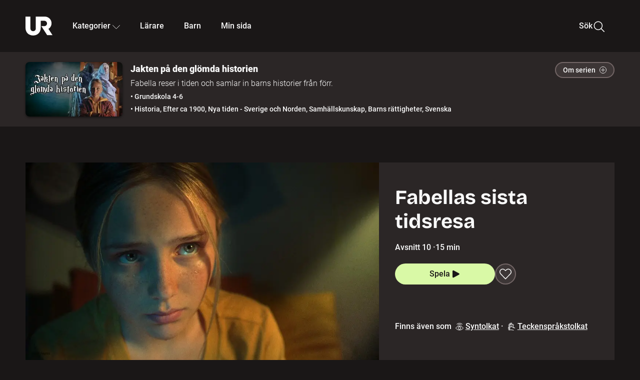

--- FILE ---
content_type: text/html; charset=utf-8
request_url: https://embed.ur.se/program/214049-jakten-pa-den-glomda-historien-fabellas-sista-tidsresa
body_size: 21880
content:
<!DOCTYPE html><html lang="sv"><head><link rel="preload" href="/fonts/Roboto-300.woff2" as="font" crossorigin="" data-next-head=""/><link rel="preload" href="/fonts/Roboto-500.woff2" as="font" crossorigin="" data-next-head=""/><link rel="preload" href="/fonts/Roboto-900.woff2" as="font" crossorigin="" data-next-head=""/><link rel="icon" href="/favicon.ico" data-next-head=""/><meta charSet="utf-8" data-next-head=""/><meta name="viewport" content="width=device-width, initial-scale=1.0, user-scalable=yes" data-next-head=""/><meta name="format-detection" content="telephone=no" data-next-head=""/><link rel="icon" sizes="192x192" href="/touch-icons/touch-icon-192x192.png" data-next-head=""/><link rel="apple-touch-icon" sizes="192x192" href="/touch-icons/touch-icon-192x192.png" data-next-head=""/><link rel="apple-touch-icon" sizes="180x180" href="/touch-icons/touch-icon-180x180.png" data-next-head=""/><link rel="apple-touch-icon" sizes="152x152" href="/touch-icons/touch-icon-152x152.png" data-next-head=""/><link rel="apple-touch-icon" sizes="144x144" href="/touch-icons/touch-icon-144x144.png" data-next-head=""/><link rel="apple-touch-icon" sizes="120x120" href="/touch-icons/touch-icon-120x120.png" data-next-head=""/><link rel="apple-touch-icon" sizes="114x114" href="/touch-icons/touch-icon-114x114.png" data-next-head=""/><link rel="apple-touch-icon" sizes="76x76" href="/touch-icons/touch-icon-76x76.png" data-next-head=""/><link rel="apple-touch-icon" sizes="72x72" href="/touch-icons/touch-icon-72x72.png" data-next-head=""/><link rel="shortcut icon" href="/favicon.ico" data-next-head=""/><link rel="manifest" href="/manifest.json" data-next-head=""/><title data-next-head="">Jakten på den glömda historien: Barns utsatthet | Jakten på den glömda historien | UR Play</title><meta name="description" content="Tv-program. Del 10 av 10. Om flykt och olika levnadsvillkor." data-next-head=""/><link rel="canonical" href="https://urplay.se/program/214049-jakten-pa-den-glomda-historien-fabellas-sista-tidsresa" data-next-head=""/><meta property="og:title" content="Jakten på den glömda historien: Barns utsatthet | Jakten på den glömda historien | UR Play" data-next-head=""/><meta property="og:locale" content="sv_SE" data-next-head=""/><meta property="og:site_name" content="urplay.se" data-next-head=""/><meta property="og:image" content="https://some-assets.ur.se/some/urplay/214049/hd.jpg" data-next-head=""/><meta property="og:url" content="https://urplay.se/program/214049-jakten-pa-den-glomda-historien-fabellas-sista-tidsresa" data-next-head=""/><meta property="og:description" content="Tv-program. Del 10 av 10. Om flykt och olika levnadsvillkor." data-next-head=""/><link rel="preload" as="image" imageSrcSet="/_next/image?url=https%3A%2F%2Fassets.ur.se%2Fid%2F214049%2Fimages%2F1_xl.jpg&amp;w=128&amp;q=75 128w, /_next/image?url=https%3A%2F%2Fassets.ur.se%2Fid%2F214049%2Fimages%2F1_xl.jpg&amp;w=256&amp;q=75 256w, /_next/image?url=https%3A%2F%2Fassets.ur.se%2Fid%2F214049%2Fimages%2F1_xl.jpg&amp;w=384&amp;q=75 384w, /_next/image?url=https%3A%2F%2Fassets.ur.se%2Fid%2F214049%2Fimages%2F1_xl.jpg&amp;w=640&amp;q=75 640w, /_next/image?url=https%3A%2F%2Fassets.ur.se%2Fid%2F214049%2Fimages%2F1_xl.jpg&amp;w=768&amp;q=75 768w, /_next/image?url=https%3A%2F%2Fassets.ur.se%2Fid%2F214049%2Fimages%2F1_xl.jpg&amp;w=1201&amp;q=75 1201w, /_next/image?url=https%3A%2F%2Fassets.ur.se%2Fid%2F214049%2Fimages%2F1_xl.jpg&amp;w=1441&amp;q=75 1441w, /_next/image?url=https%3A%2F%2Fassets.ur.se%2Fid%2F214049%2Fimages%2F1_xl.jpg&amp;w=1601&amp;q=75 1601w" imageSizes="(min-width: 1600px) 1216px, (min-width: 1201px) calc(100vw - 16vw), 100vw" data-next-head=""/><script id="cookiebot-google-consent-mode" data-cookieconsent="ignore" data-nscript="beforeInteractive">
              window.dataLayer = window.dataLayer || [];
              function gtag() {
                  dataLayer.push(arguments);
              }
              gtag('consent', 'default', {
                  'ad_personalization': 'denied',
                  'ad_storage': 'denied',
                  'ad_user_data': 'denied',
                  'analytics_storage': 'denied',
                  'functionality_storage': 'denied',
                  'personalization_storage': 'denied',
                  'security_storage': 'granted',
                  'wait_for_update': 500,
              });
              gtag("set", "ads_data_redaction", true);
              gtag("set", "url_passthrough", false);
          </script><link rel="preload" href="/_next/static/chunks/7076bda25b28cdb3.css" as="style"/><link rel="stylesheet" href="/_next/static/chunks/7076bda25b28cdb3.css" data-n-g=""/><link rel="preload" href="/_next/static/chunks/d06c8c3e35fb0fce.css" as="style"/><link rel="stylesheet" href="/_next/static/chunks/d06c8c3e35fb0fce.css" data-n-p=""/><link rel="preload" href="/_next/static/chunks/a49080025295ec1c.css" as="style"/><link rel="stylesheet" href="/_next/static/chunks/a49080025295ec1c.css" data-n-p=""/><link rel="preload" href="/_next/static/chunks/6a1d627e8838146f.css" as="style"/><link rel="stylesheet" href="/_next/static/chunks/6a1d627e8838146f.css" data-n-p=""/><noscript data-n-css=""></noscript><script id="Cookiebot" src="https://consent.cookiebot.com/uc.js" data-cbid="60f149ef-77bc-47f4-90c1-a55c6b64370d" type="text/javascript" defer="" data-nscript="beforeInteractive"></script><script src="/_next/static/chunks/06c84a502ab9d3a6.js" defer=""></script><script src="/_next/static/chunks/b380abb205c1896b.js" defer=""></script><script src="/_next/static/chunks/fd090f91ffbf2c6f.js" defer=""></script><script src="/_next/static/chunks/44782f074879ae1a.js" defer=""></script><script src="/_next/static/chunks/996dd6ca092a038f.js" defer=""></script><script src="/_next/static/chunks/ecaa78903e1eaa47.js" defer=""></script><script src="/_next/static/chunks/6bdf321bfe419cc1.js" defer=""></script><script src="/_next/static/chunks/2dcf2b82d1abe3ca.js" defer=""></script><script src="/_next/static/chunks/turbopack-aa6d9bff6a3d521e.js" defer=""></script><script src="/_next/static/chunks/cfd4511bdc25f8bd.js" defer=""></script><script src="/_next/static/chunks/3aa85896e746bca2.js" defer=""></script><script src="/_next/static/chunks/c77374a6d7268422.js" defer=""></script><script src="/_next/static/chunks/c3b8fd9bcfca1671.js" defer=""></script><script src="/_next/static/chunks/6e2be0a6cc05dde2.js" defer=""></script><script src="/_next/static/chunks/747b0afadc29f853.js" defer=""></script><script src="/_next/static/chunks/578a0a51a32b9c3e.js" defer=""></script><script src="/_next/static/chunks/cfb684cf6e5a13ff.js" defer=""></script><script src="/_next/static/chunks/18de73f3f3a794ff.js" defer=""></script><script src="/_next/static/chunks/turbopack-d0c20526fdb8f9a5.js" defer=""></script><script src="/_next/static/NZqaIrQ3tQ1tR7hvPNREz/_ssgManifest.js" defer=""></script><script src="/_next/static/NZqaIrQ3tQ1tR7hvPNREz/_buildManifest.js" defer=""></script><meta name="sentry-trace" content="724194243da3be8992d4e1bac1a932dd-6b313dc50b2ff798-0"/><meta name="baggage" content="sentry-environment=production,sentry-public_key=ef851232e4a5b9cdde2454c5acff091c,sentry-trace_id=724194243da3be8992d4e1bac1a932dd,sentry-sampled=false,sentry-sample_rand=0.43348982814639614,sentry-sample_rate=0.01"/></head><body><div id="__next"><div class="Layout-module__fmZ1UG__mainBackground"><header class=""><div class="SiteHeader-module__gsr0IW__siteHeader"><div class="SiteHeader-module__gsr0IW__wrapper"><button id="resetFocus" tabindex="-1" aria-hidden="true" class="SiteHeader-module__gsr0IW__resetFocusButton"></button><a class="SiteHeader-module__gsr0IW__accessibilityLinks" href="#huvudinnehall">Till huvudinnehåll</a><div class="SiteHeader-module__gsr0IW__menuContainer SiteHeader-module__gsr0IW__hideMenu"><nav aria-label="Huvudmeny" class="PrimaryNavigation-module__g0Mera__navigation" tabindex="-1"><ul class="menu PrimaryNavigation-module__g0Mera__menuWrapper"><li class="PrimaryNavigation-module__g0Mera__logoItem"><div class="PrimaryNavigation-module__g0Mera__mobileCloseButtonContainer"><button class="PrimaryNavigation-module__g0Mera__mobileCloseButton" aria-label="Stäng huvudmeny" aria-controls="Huvudmeny" aria-expanded="false"><svg xmlns="http://www.w3.org/2000/svg" width="24" height="24" viewBox="0 0 24 24" aria-hidden="true" focusable="false" class="PrimaryNavigation-module__g0Mera__closeIcon"><path fill="none" fill-rule="evenodd" stroke="#110737" stroke-linecap="round" stroke-linejoin="round" stroke-width="1.5" d="m4.5 19.5 15-15m-15 0 15 15"></path></svg></button></div><a class="PrimaryNavigation-module__g0Mera__logoLink" data-trk-primary-navigation="Logo" href="/"><svg xmlns="http://www.w3.org/2000/svg" width="200" height="200" viewBox="0 0 200 200" class="PrimaryNavigation-module__g0Mera__logo" focusable="false" role="img" aria-label="UR Play"><path fill="#FFF" fill-rule="evenodd" d="M169.92 125.104c13.91-8.81 23.22-24.207 23.019-41.648C193.253 56.257 170.449 34 143.115 34H76.347v87.325c0 12.838-8.964 20.61-20.02 20.61-11.058 0-20.022-7.772-20.022-20.61V34H0v82.572C0 153.03 25.218 174 56.326 174c31.109 0 56.325-20.97 56.325-57.428V64.85h26.147c10.995 0 20.3 8.564 20.625 19.5.336 11.364-8.852 20.713-20.197 20.713H117.4l43.065 66.312H200z"></path></svg></a></li><li class="PrimaryNavigation-module__g0Mera__navItem PrimaryNavigation-module__g0Mera__categoriesNavItemDesktop"><button aria-expanded="false" data-trk-primary-navigation-kategorier="closed" class="NavDropdown-module__Tj6GOG__navButton" data-trk-primary-navigation="Kategorier" type="button">Kategorier<svg xmlns="http://www.w3.org/2000/svg" width="24" height="24" viewBox="0 0 24 24" aria-hidden="true" class="NavDropdown-module__Tj6GOG__caret Caret-module__Bw2tFq__down" focusable="false"><path fill="none" stroke="#110737" stroke-linecap="round" stroke-linejoin="round" stroke-width="1.5" d="M23.25 16.689 12.53 5.97a.75.75 0 0 0-1.06 0L.75 16.689"></path></svg></button><div class="NavDropdown-module__Tj6GOG__navMenu"><div aria-hidden="true" class="CategoriesMenu-module__nuJBlW__backdrop CategoriesMenu-module__nuJBlW__noBackdrop"></div><div class="CategoriesMenu-module__nuJBlW__categoriesMenu"><div class="CategoriesMenu-module__nuJBlW__topRow"><a tabindex="0" class="Button-module__s3b5nq__button Button-module__s3b5nq__secondaryButton Button-module__s3b5nq__linkButton Button-module__s3b5nq__smallButton Button-module__s3b5nq__chipButton" href="/bladdra/alla-kategorier">Alla kategorier</a><a tabindex="0" class="Button-module__s3b5nq__button Button-module__s3b5nq__secondaryButton Button-module__s3b5nq__linkButton Button-module__s3b5nq__smallButton Button-module__s3b5nq__chipButton" href="/bladdra/alla-program">Program A till Ö</a></div><ul class="CategoriesMenu-module__nuJBlW__highlightedCategories"><li class="NavigationListItem-module__T6YIQq__item CategoriesMenu-module__nuJBlW__categoryItem"><div class="NavigationListItem-module__T6YIQq__imageOverlay"></div><img alt="" loading="lazy" width="640" height="360" decoding="async" data-nimg="1" class="NavigationListItem-module__T6YIQq__categoryImage" style="color:transparent" sizes="(min-width: 1600px) calc(1216px * .24), (min-width: 1201px) calc((100vw - 16vw) * .24), (min-width: 768px) 24vw, (min-width: 640px) 48vw, 38vw" srcSet="/_next/image?url=https%3A%2F%2Fur.imagevault.app%2Fpublishedmedia%2F9m6olbh6d9ei2kyj2kmu%2Fsyntolkatny.png&amp;w=128&amp;q=75 128w, /_next/image?url=https%3A%2F%2Fur.imagevault.app%2Fpublishedmedia%2F9m6olbh6d9ei2kyj2kmu%2Fsyntolkatny.png&amp;w=256&amp;q=75 256w, /_next/image?url=https%3A%2F%2Fur.imagevault.app%2Fpublishedmedia%2F9m6olbh6d9ei2kyj2kmu%2Fsyntolkatny.png&amp;w=384&amp;q=75 384w, /_next/image?url=https%3A%2F%2Fur.imagevault.app%2Fpublishedmedia%2F9m6olbh6d9ei2kyj2kmu%2Fsyntolkatny.png&amp;w=640&amp;q=75 640w, /_next/image?url=https%3A%2F%2Fur.imagevault.app%2Fpublishedmedia%2F9m6olbh6d9ei2kyj2kmu%2Fsyntolkatny.png&amp;w=768&amp;q=75 768w, /_next/image?url=https%3A%2F%2Fur.imagevault.app%2Fpublishedmedia%2F9m6olbh6d9ei2kyj2kmu%2Fsyntolkatny.png&amp;w=1201&amp;q=75 1201w, /_next/image?url=https%3A%2F%2Fur.imagevault.app%2Fpublishedmedia%2F9m6olbh6d9ei2kyj2kmu%2Fsyntolkatny.png&amp;w=1441&amp;q=75 1441w, /_next/image?url=https%3A%2F%2Fur.imagevault.app%2Fpublishedmedia%2F9m6olbh6d9ei2kyj2kmu%2Fsyntolkatny.png&amp;w=1601&amp;q=75 1601w" src="/_next/image?url=https%3A%2F%2Fur.imagevault.app%2Fpublishedmedia%2F9m6olbh6d9ei2kyj2kmu%2Fsyntolkatny.png&amp;w=1601&amp;q=75"/><a class="NavigationListItem-module__T6YIQq__categoryLink" data-trk-categories-menu="Syntolkat" href="/bladdra/syntolkat"><span class="NavigationListItem-module__T6YIQq__linkText">Syntolkat</span></a><div class="NavigationListItem-module__T6YIQq__gradient"></div></li><li class="NavigationListItem-module__T6YIQq__item CategoriesMenu-module__nuJBlW__categoryItem"><div class="NavigationListItem-module__T6YIQq__imageOverlay"></div><img alt="" loading="lazy" width="640" height="360" decoding="async" data-nimg="1" class="NavigationListItem-module__T6YIQq__categoryImage" style="color:transparent" sizes="(min-width: 1600px) calc(1216px * .24), (min-width: 1201px) calc((100vw - 16vw) * .24), (min-width: 768px) 24vw, (min-width: 640px) 48vw, 38vw" srcSet="/_next/image?url=https%3A%2F%2Fur.imagevault.app%2Fpublishedmedia%2Frhqa3paguquththzuoa4%2Fdokumenta-rny.png&amp;w=128&amp;q=75 128w, /_next/image?url=https%3A%2F%2Fur.imagevault.app%2Fpublishedmedia%2Frhqa3paguquththzuoa4%2Fdokumenta-rny.png&amp;w=256&amp;q=75 256w, /_next/image?url=https%3A%2F%2Fur.imagevault.app%2Fpublishedmedia%2Frhqa3paguquththzuoa4%2Fdokumenta-rny.png&amp;w=384&amp;q=75 384w, /_next/image?url=https%3A%2F%2Fur.imagevault.app%2Fpublishedmedia%2Frhqa3paguquththzuoa4%2Fdokumenta-rny.png&amp;w=640&amp;q=75 640w, /_next/image?url=https%3A%2F%2Fur.imagevault.app%2Fpublishedmedia%2Frhqa3paguquththzuoa4%2Fdokumenta-rny.png&amp;w=768&amp;q=75 768w, /_next/image?url=https%3A%2F%2Fur.imagevault.app%2Fpublishedmedia%2Frhqa3paguquththzuoa4%2Fdokumenta-rny.png&amp;w=1201&amp;q=75 1201w, /_next/image?url=https%3A%2F%2Fur.imagevault.app%2Fpublishedmedia%2Frhqa3paguquththzuoa4%2Fdokumenta-rny.png&amp;w=1441&amp;q=75 1441w, /_next/image?url=https%3A%2F%2Fur.imagevault.app%2Fpublishedmedia%2Frhqa3paguquththzuoa4%2Fdokumenta-rny.png&amp;w=1601&amp;q=75 1601w" src="/_next/image?url=https%3A%2F%2Fur.imagevault.app%2Fpublishedmedia%2Frhqa3paguquththzuoa4%2Fdokumenta-rny.png&amp;w=1601&amp;q=75"/><a class="NavigationListItem-module__T6YIQq__categoryLink" data-trk-categories-menu="Dokumentär" href="/bladdra/dokumentar"><span class="NavigationListItem-module__T6YIQq__linkText">Dokumentär</span></a><div class="NavigationListItem-module__T6YIQq__gradient"></div></li><li class="NavigationListItem-module__T6YIQq__item CategoriesMenu-module__nuJBlW__categoryItem"><div class="NavigationListItem-module__T6YIQq__imageOverlay"></div><img alt="" loading="lazy" width="640" height="360" decoding="async" data-nimg="1" class="NavigationListItem-module__T6YIQq__categoryImage" style="color:transparent" sizes="(min-width: 1600px) calc(1216px * .24), (min-width: 1201px) calc((100vw - 16vw) * .24), (min-width: 768px) 24vw, (min-width: 640px) 48vw, 38vw" srcSet="/_next/image?url=https%3A%2F%2Fur.imagevault.app%2Fpublishedmedia%2Fash3p5xkwl2oxew6vpk0%2FKortfilm_kategori.png&amp;w=128&amp;q=75 128w, /_next/image?url=https%3A%2F%2Fur.imagevault.app%2Fpublishedmedia%2Fash3p5xkwl2oxew6vpk0%2FKortfilm_kategori.png&amp;w=256&amp;q=75 256w, /_next/image?url=https%3A%2F%2Fur.imagevault.app%2Fpublishedmedia%2Fash3p5xkwl2oxew6vpk0%2FKortfilm_kategori.png&amp;w=384&amp;q=75 384w, /_next/image?url=https%3A%2F%2Fur.imagevault.app%2Fpublishedmedia%2Fash3p5xkwl2oxew6vpk0%2FKortfilm_kategori.png&amp;w=640&amp;q=75 640w, /_next/image?url=https%3A%2F%2Fur.imagevault.app%2Fpublishedmedia%2Fash3p5xkwl2oxew6vpk0%2FKortfilm_kategori.png&amp;w=768&amp;q=75 768w, /_next/image?url=https%3A%2F%2Fur.imagevault.app%2Fpublishedmedia%2Fash3p5xkwl2oxew6vpk0%2FKortfilm_kategori.png&amp;w=1201&amp;q=75 1201w, /_next/image?url=https%3A%2F%2Fur.imagevault.app%2Fpublishedmedia%2Fash3p5xkwl2oxew6vpk0%2FKortfilm_kategori.png&amp;w=1441&amp;q=75 1441w, /_next/image?url=https%3A%2F%2Fur.imagevault.app%2Fpublishedmedia%2Fash3p5xkwl2oxew6vpk0%2FKortfilm_kategori.png&amp;w=1601&amp;q=75 1601w" src="/_next/image?url=https%3A%2F%2Fur.imagevault.app%2Fpublishedmedia%2Fash3p5xkwl2oxew6vpk0%2FKortfilm_kategori.png&amp;w=1601&amp;q=75"/><a class="NavigationListItem-module__T6YIQq__categoryLink" data-trk-categories-menu="Kortfilm" href="/bladdra/kortfilm"><span class="NavigationListItem-module__T6YIQq__linkText">Kortfilm</span></a><div class="NavigationListItem-module__T6YIQq__gradient"></div></li><li class="NavigationListItem-module__T6YIQq__item CategoriesMenu-module__nuJBlW__categoryItem"><div class="NavigationListItem-module__T6YIQq__imageOverlay"></div><img alt="" loading="lazy" width="640" height="360" decoding="async" data-nimg="1" class="NavigationListItem-module__T6YIQq__categoryImage" style="color:transparent" sizes="(min-width: 1600px) calc(1216px * .24), (min-width: 1201px) calc((100vw - 16vw) * .24), (min-width: 768px) 24vw, (min-width: 640px) 48vw, 38vw" srcSet="/_next/image?url=https%3A%2F%2Fur.imagevault.app%2Fpublishedmedia%2F83s66kbxiipc46zanxcf%2Fdramany.png&amp;w=128&amp;q=75 128w, /_next/image?url=https%3A%2F%2Fur.imagevault.app%2Fpublishedmedia%2F83s66kbxiipc46zanxcf%2Fdramany.png&amp;w=256&amp;q=75 256w, /_next/image?url=https%3A%2F%2Fur.imagevault.app%2Fpublishedmedia%2F83s66kbxiipc46zanxcf%2Fdramany.png&amp;w=384&amp;q=75 384w, /_next/image?url=https%3A%2F%2Fur.imagevault.app%2Fpublishedmedia%2F83s66kbxiipc46zanxcf%2Fdramany.png&amp;w=640&amp;q=75 640w, /_next/image?url=https%3A%2F%2Fur.imagevault.app%2Fpublishedmedia%2F83s66kbxiipc46zanxcf%2Fdramany.png&amp;w=768&amp;q=75 768w, /_next/image?url=https%3A%2F%2Fur.imagevault.app%2Fpublishedmedia%2F83s66kbxiipc46zanxcf%2Fdramany.png&amp;w=1201&amp;q=75 1201w, /_next/image?url=https%3A%2F%2Fur.imagevault.app%2Fpublishedmedia%2F83s66kbxiipc46zanxcf%2Fdramany.png&amp;w=1441&amp;q=75 1441w, /_next/image?url=https%3A%2F%2Fur.imagevault.app%2Fpublishedmedia%2F83s66kbxiipc46zanxcf%2Fdramany.png&amp;w=1601&amp;q=75 1601w" src="/_next/image?url=https%3A%2F%2Fur.imagevault.app%2Fpublishedmedia%2F83s66kbxiipc46zanxcf%2Fdramany.png&amp;w=1601&amp;q=75"/><a class="NavigationListItem-module__T6YIQq__categoryLink" data-trk-categories-menu="Drama" href="/bladdra/drama"><span class="NavigationListItem-module__T6YIQq__linkText">Drama</span></a><div class="NavigationListItem-module__T6YIQq__gradient"></div></li><li class="NavigationListItem-module__T6YIQq__item CategoriesMenu-module__nuJBlW__categoryItem"><div class="NavigationListItem-module__T6YIQq__imageOverlay"></div><img alt="" loading="lazy" width="640" height="360" decoding="async" data-nimg="1" class="NavigationListItem-module__T6YIQq__categoryImage" style="color:transparent" sizes="(min-width: 1600px) calc(1216px * .24), (min-width: 1201px) calc((100vw - 16vw) * .24), (min-width: 768px) 24vw, (min-width: 640px) 48vw, 38vw" srcSet="/_next/image?url=https%3A%2F%2Fur.imagevault.app%2Fpublishedmedia%2Ft3a3nq9md6wi29ksvh3d%2Ffo-rela-sningarny.png&amp;w=128&amp;q=75 128w, /_next/image?url=https%3A%2F%2Fur.imagevault.app%2Fpublishedmedia%2Ft3a3nq9md6wi29ksvh3d%2Ffo-rela-sningarny.png&amp;w=256&amp;q=75 256w, /_next/image?url=https%3A%2F%2Fur.imagevault.app%2Fpublishedmedia%2Ft3a3nq9md6wi29ksvh3d%2Ffo-rela-sningarny.png&amp;w=384&amp;q=75 384w, /_next/image?url=https%3A%2F%2Fur.imagevault.app%2Fpublishedmedia%2Ft3a3nq9md6wi29ksvh3d%2Ffo-rela-sningarny.png&amp;w=640&amp;q=75 640w, /_next/image?url=https%3A%2F%2Fur.imagevault.app%2Fpublishedmedia%2Ft3a3nq9md6wi29ksvh3d%2Ffo-rela-sningarny.png&amp;w=768&amp;q=75 768w, /_next/image?url=https%3A%2F%2Fur.imagevault.app%2Fpublishedmedia%2Ft3a3nq9md6wi29ksvh3d%2Ffo-rela-sningarny.png&amp;w=1201&amp;q=75 1201w, /_next/image?url=https%3A%2F%2Fur.imagevault.app%2Fpublishedmedia%2Ft3a3nq9md6wi29ksvh3d%2Ffo-rela-sningarny.png&amp;w=1441&amp;q=75 1441w, /_next/image?url=https%3A%2F%2Fur.imagevault.app%2Fpublishedmedia%2Ft3a3nq9md6wi29ksvh3d%2Ffo-rela-sningarny.png&amp;w=1601&amp;q=75 1601w" src="/_next/image?url=https%3A%2F%2Fur.imagevault.app%2Fpublishedmedia%2Ft3a3nq9md6wi29ksvh3d%2Ffo-rela-sningarny.png&amp;w=1601&amp;q=75"/><a class="NavigationListItem-module__T6YIQq__categoryLink" data-trk-categories-menu="Föreläsningar" href="/bladdra/forelasningar"><span class="NavigationListItem-module__T6YIQq__linkText">Föreläsningar</span></a><div class="NavigationListItem-module__T6YIQq__gradient"></div></li><li class="NavigationListItem-module__T6YIQq__item CategoriesMenu-module__nuJBlW__categoryItem"><div class="NavigationListItem-module__T6YIQq__imageOverlay"></div><img alt="" loading="lazy" width="640" height="360" decoding="async" data-nimg="1" class="NavigationListItem-module__T6YIQq__categoryImage" style="color:transparent" sizes="(min-width: 1600px) calc(1216px * .24), (min-width: 1201px) calc((100vw - 16vw) * .24), (min-width: 768px) 24vw, (min-width: 640px) 48vw, 38vw" srcSet="/_next/image?url=https%3A%2F%2Fur.imagevault.app%2Fpublishedmedia%2Fche5jfu3y04eyx5x9jwm%2Fvetenskap.png&amp;w=128&amp;q=75 128w, /_next/image?url=https%3A%2F%2Fur.imagevault.app%2Fpublishedmedia%2Fche5jfu3y04eyx5x9jwm%2Fvetenskap.png&amp;w=256&amp;q=75 256w, /_next/image?url=https%3A%2F%2Fur.imagevault.app%2Fpublishedmedia%2Fche5jfu3y04eyx5x9jwm%2Fvetenskap.png&amp;w=384&amp;q=75 384w, /_next/image?url=https%3A%2F%2Fur.imagevault.app%2Fpublishedmedia%2Fche5jfu3y04eyx5x9jwm%2Fvetenskap.png&amp;w=640&amp;q=75 640w, /_next/image?url=https%3A%2F%2Fur.imagevault.app%2Fpublishedmedia%2Fche5jfu3y04eyx5x9jwm%2Fvetenskap.png&amp;w=768&amp;q=75 768w, /_next/image?url=https%3A%2F%2Fur.imagevault.app%2Fpublishedmedia%2Fche5jfu3y04eyx5x9jwm%2Fvetenskap.png&amp;w=1201&amp;q=75 1201w, /_next/image?url=https%3A%2F%2Fur.imagevault.app%2Fpublishedmedia%2Fche5jfu3y04eyx5x9jwm%2Fvetenskap.png&amp;w=1441&amp;q=75 1441w, /_next/image?url=https%3A%2F%2Fur.imagevault.app%2Fpublishedmedia%2Fche5jfu3y04eyx5x9jwm%2Fvetenskap.png&amp;w=1601&amp;q=75 1601w" src="/_next/image?url=https%3A%2F%2Fur.imagevault.app%2Fpublishedmedia%2Fche5jfu3y04eyx5x9jwm%2Fvetenskap.png&amp;w=1601&amp;q=75"/><a class="NavigationListItem-module__T6YIQq__categoryLink" data-trk-categories-menu="Vetenskap &amp; teknik" href="/bladdra/vetenskap"><span class="NavigationListItem-module__T6YIQq__linkText">Vetenskap &amp; teknik</span></a><div class="NavigationListItem-module__T6YIQq__gradient"></div></li><li class="NavigationListItem-module__T6YIQq__item CategoriesMenu-module__nuJBlW__categoryItem"><div class="NavigationListItem-module__T6YIQq__imageOverlay"></div><img alt="" loading="lazy" width="640" height="360" decoding="async" data-nimg="1" class="NavigationListItem-module__T6YIQq__categoryImage" style="color:transparent" sizes="(min-width: 1600px) calc(1216px * .24), (min-width: 1201px) calc((100vw - 16vw) * .24), (min-width: 768px) 24vw, (min-width: 640px) 48vw, 38vw" srcSet="/_next/image?url=https%3A%2F%2Fur.imagevault.app%2Fpublishedmedia%2Fx9un8m0h5shqn4bds1ig%2FPoddar_kategori.png&amp;w=128&amp;q=75 128w, /_next/image?url=https%3A%2F%2Fur.imagevault.app%2Fpublishedmedia%2Fx9un8m0h5shqn4bds1ig%2FPoddar_kategori.png&amp;w=256&amp;q=75 256w, /_next/image?url=https%3A%2F%2Fur.imagevault.app%2Fpublishedmedia%2Fx9un8m0h5shqn4bds1ig%2FPoddar_kategori.png&amp;w=384&amp;q=75 384w, /_next/image?url=https%3A%2F%2Fur.imagevault.app%2Fpublishedmedia%2Fx9un8m0h5shqn4bds1ig%2FPoddar_kategori.png&amp;w=640&amp;q=75 640w, /_next/image?url=https%3A%2F%2Fur.imagevault.app%2Fpublishedmedia%2Fx9un8m0h5shqn4bds1ig%2FPoddar_kategori.png&amp;w=768&amp;q=75 768w, /_next/image?url=https%3A%2F%2Fur.imagevault.app%2Fpublishedmedia%2Fx9un8m0h5shqn4bds1ig%2FPoddar_kategori.png&amp;w=1201&amp;q=75 1201w, /_next/image?url=https%3A%2F%2Fur.imagevault.app%2Fpublishedmedia%2Fx9un8m0h5shqn4bds1ig%2FPoddar_kategori.png&amp;w=1441&amp;q=75 1441w, /_next/image?url=https%3A%2F%2Fur.imagevault.app%2Fpublishedmedia%2Fx9un8m0h5shqn4bds1ig%2FPoddar_kategori.png&amp;w=1601&amp;q=75 1601w" src="/_next/image?url=https%3A%2F%2Fur.imagevault.app%2Fpublishedmedia%2Fx9un8m0h5shqn4bds1ig%2FPoddar_kategori.png&amp;w=1601&amp;q=75"/><a class="NavigationListItem-module__T6YIQq__categoryLink" data-trk-categories-menu="Poddar" href="/bladdra/poddar"><span class="NavigationListItem-module__T6YIQq__linkText">Poddar</span></a><div class="NavigationListItem-module__T6YIQq__gradient"></div></li><li class="NavigationListItem-module__T6YIQq__item CategoriesMenu-module__nuJBlW__categoryItem"><div class="NavigationListItem-module__T6YIQq__imageOverlay"></div><img alt="" loading="lazy" width="640" height="360" decoding="async" data-nimg="1" class="NavigationListItem-module__T6YIQq__categoryImage" style="color:transparent" sizes="(min-width: 1600px) calc(1216px * .24), (min-width: 1201px) calc((100vw - 16vw) * .24), (min-width: 768px) 24vw, (min-width: 640px) 48vw, 38vw" srcSet="/_next/image?url=https%3A%2F%2Fur.imagevault.app%2Fpublishedmedia%2Ftimhztx0qp288dcg6p04%2Fteckenspra-k3.png&amp;w=128&amp;q=75 128w, /_next/image?url=https%3A%2F%2Fur.imagevault.app%2Fpublishedmedia%2Ftimhztx0qp288dcg6p04%2Fteckenspra-k3.png&amp;w=256&amp;q=75 256w, /_next/image?url=https%3A%2F%2Fur.imagevault.app%2Fpublishedmedia%2Ftimhztx0qp288dcg6p04%2Fteckenspra-k3.png&amp;w=384&amp;q=75 384w, /_next/image?url=https%3A%2F%2Fur.imagevault.app%2Fpublishedmedia%2Ftimhztx0qp288dcg6p04%2Fteckenspra-k3.png&amp;w=640&amp;q=75 640w, /_next/image?url=https%3A%2F%2Fur.imagevault.app%2Fpublishedmedia%2Ftimhztx0qp288dcg6p04%2Fteckenspra-k3.png&amp;w=768&amp;q=75 768w, /_next/image?url=https%3A%2F%2Fur.imagevault.app%2Fpublishedmedia%2Ftimhztx0qp288dcg6p04%2Fteckenspra-k3.png&amp;w=1201&amp;q=75 1201w, /_next/image?url=https%3A%2F%2Fur.imagevault.app%2Fpublishedmedia%2Ftimhztx0qp288dcg6p04%2Fteckenspra-k3.png&amp;w=1441&amp;q=75 1441w, /_next/image?url=https%3A%2F%2Fur.imagevault.app%2Fpublishedmedia%2Ftimhztx0qp288dcg6p04%2Fteckenspra-k3.png&amp;w=1601&amp;q=75 1601w" src="/_next/image?url=https%3A%2F%2Fur.imagevault.app%2Fpublishedmedia%2Ftimhztx0qp288dcg6p04%2Fteckenspra-k3.png&amp;w=1601&amp;q=75"/><a class="NavigationListItem-module__T6YIQq__categoryLink" data-trk-categories-menu="Svenskt teckenspråk" href="/bladdra/svenskt-teckensprak"><span class="NavigationListItem-module__T6YIQq__linkText">Svenskt teckenspråk</span></a><div class="NavigationListItem-module__T6YIQq__gradient"></div></li></ul><div><span class="CategoriesMenu-module__nuJBlW__headingMinorityLanguages">Nationella minoriteter</span><ul class="CategoriesMenu-module__nuJBlW__minorityLanguages"><li class="NavigationListItem-module__T6YIQq__item CategoriesMenu-module__nuJBlW__minorityLanguagesItem"><div class="NavigationListItem-module__T6YIQq__imageOverlay"></div><img alt="" loading="lazy" width="640" height="360" decoding="async" data-nimg="1" class="NavigationListItem-module__T6YIQq__categoryImage" style="color:transparent" sizes="(min-width: 1600px) calc(1216px * .24), (min-width: 1201px) calc((100vw - 16vw) * .24), (min-width: 768px) 24vw, (min-width: 640px) 48vw, 38vw" srcSet="/_next/image?url=https%3A%2F%2Fur.imagevault.app%2Fpublishedmedia%2Fgklph3j35xmoo3pfe33m%2FFinska.png&amp;w=128&amp;q=75 128w, /_next/image?url=https%3A%2F%2Fur.imagevault.app%2Fpublishedmedia%2Fgklph3j35xmoo3pfe33m%2FFinska.png&amp;w=256&amp;q=75 256w, /_next/image?url=https%3A%2F%2Fur.imagevault.app%2Fpublishedmedia%2Fgklph3j35xmoo3pfe33m%2FFinska.png&amp;w=384&amp;q=75 384w, /_next/image?url=https%3A%2F%2Fur.imagevault.app%2Fpublishedmedia%2Fgklph3j35xmoo3pfe33m%2FFinska.png&amp;w=640&amp;q=75 640w, /_next/image?url=https%3A%2F%2Fur.imagevault.app%2Fpublishedmedia%2Fgklph3j35xmoo3pfe33m%2FFinska.png&amp;w=768&amp;q=75 768w, /_next/image?url=https%3A%2F%2Fur.imagevault.app%2Fpublishedmedia%2Fgklph3j35xmoo3pfe33m%2FFinska.png&amp;w=1201&amp;q=75 1201w, /_next/image?url=https%3A%2F%2Fur.imagevault.app%2Fpublishedmedia%2Fgklph3j35xmoo3pfe33m%2FFinska.png&amp;w=1441&amp;q=75 1441w, /_next/image?url=https%3A%2F%2Fur.imagevault.app%2Fpublishedmedia%2Fgklph3j35xmoo3pfe33m%2FFinska.png&amp;w=1601&amp;q=75 1601w" src="/_next/image?url=https%3A%2F%2Fur.imagevault.app%2Fpublishedmedia%2Fgklph3j35xmoo3pfe33m%2FFinska.png&amp;w=1601&amp;q=75"/><a class="NavigationListItem-module__T6YIQq__categoryLink" data-trk-categories-menu="Finska" href="/bladdra/finska"><span class="NavigationListItem-module__T6YIQq__linkText">Finska</span></a><div class="NavigationListItem-module__T6YIQq__gradient"></div></li><li class="NavigationListItem-module__T6YIQq__item CategoriesMenu-module__nuJBlW__minorityLanguagesItem"><div class="NavigationListItem-module__T6YIQq__imageOverlay"></div><img alt="" loading="lazy" width="640" height="360" decoding="async" data-nimg="1" class="NavigationListItem-module__T6YIQq__categoryImage" style="color:transparent" sizes="(min-width: 1600px) calc(1216px * .24), (min-width: 1201px) calc((100vw - 16vw) * .24), (min-width: 768px) 24vw, (min-width: 640px) 48vw, 38vw" srcSet="/_next/image?url=https%3A%2F%2Fur.imagevault.app%2Fpublishedmedia%2Fymydi91ihy6x98yto9ev%2FJiddisch.png&amp;w=128&amp;q=75 128w, /_next/image?url=https%3A%2F%2Fur.imagevault.app%2Fpublishedmedia%2Fymydi91ihy6x98yto9ev%2FJiddisch.png&amp;w=256&amp;q=75 256w, /_next/image?url=https%3A%2F%2Fur.imagevault.app%2Fpublishedmedia%2Fymydi91ihy6x98yto9ev%2FJiddisch.png&amp;w=384&amp;q=75 384w, /_next/image?url=https%3A%2F%2Fur.imagevault.app%2Fpublishedmedia%2Fymydi91ihy6x98yto9ev%2FJiddisch.png&amp;w=640&amp;q=75 640w, /_next/image?url=https%3A%2F%2Fur.imagevault.app%2Fpublishedmedia%2Fymydi91ihy6x98yto9ev%2FJiddisch.png&amp;w=768&amp;q=75 768w, /_next/image?url=https%3A%2F%2Fur.imagevault.app%2Fpublishedmedia%2Fymydi91ihy6x98yto9ev%2FJiddisch.png&amp;w=1201&amp;q=75 1201w, /_next/image?url=https%3A%2F%2Fur.imagevault.app%2Fpublishedmedia%2Fymydi91ihy6x98yto9ev%2FJiddisch.png&amp;w=1441&amp;q=75 1441w, /_next/image?url=https%3A%2F%2Fur.imagevault.app%2Fpublishedmedia%2Fymydi91ihy6x98yto9ev%2FJiddisch.png&amp;w=1601&amp;q=75 1601w" src="/_next/image?url=https%3A%2F%2Fur.imagevault.app%2Fpublishedmedia%2Fymydi91ihy6x98yto9ev%2FJiddisch.png&amp;w=1601&amp;q=75"/><a class="NavigationListItem-module__T6YIQq__categoryLink" data-trk-categories-menu="Jiddisch" href="/bladdra/jiddisch"><span class="NavigationListItem-module__T6YIQq__linkText">Jiddisch</span></a><div class="NavigationListItem-module__T6YIQq__gradient"></div></li><li class="NavigationListItem-module__T6YIQq__item CategoriesMenu-module__nuJBlW__minorityLanguagesItem"><div class="NavigationListItem-module__T6YIQq__imageOverlay"></div><img alt="" loading="lazy" width="640" height="360" decoding="async" data-nimg="1" class="NavigationListItem-module__T6YIQq__categoryImage" style="color:transparent" sizes="(min-width: 1600px) calc(1216px * .24), (min-width: 1201px) calc((100vw - 16vw) * .24), (min-width: 768px) 24vw, (min-width: 640px) 48vw, 38vw" srcSet="/_next/image?url=https%3A%2F%2Fur.imagevault.app%2Fpublishedmedia%2F1cm4gy0uzaqmvfi9mgv7%2FMea-nkieli.png&amp;w=128&amp;q=75 128w, /_next/image?url=https%3A%2F%2Fur.imagevault.app%2Fpublishedmedia%2F1cm4gy0uzaqmvfi9mgv7%2FMea-nkieli.png&amp;w=256&amp;q=75 256w, /_next/image?url=https%3A%2F%2Fur.imagevault.app%2Fpublishedmedia%2F1cm4gy0uzaqmvfi9mgv7%2FMea-nkieli.png&amp;w=384&amp;q=75 384w, /_next/image?url=https%3A%2F%2Fur.imagevault.app%2Fpublishedmedia%2F1cm4gy0uzaqmvfi9mgv7%2FMea-nkieli.png&amp;w=640&amp;q=75 640w, /_next/image?url=https%3A%2F%2Fur.imagevault.app%2Fpublishedmedia%2F1cm4gy0uzaqmvfi9mgv7%2FMea-nkieli.png&amp;w=768&amp;q=75 768w, /_next/image?url=https%3A%2F%2Fur.imagevault.app%2Fpublishedmedia%2F1cm4gy0uzaqmvfi9mgv7%2FMea-nkieli.png&amp;w=1201&amp;q=75 1201w, /_next/image?url=https%3A%2F%2Fur.imagevault.app%2Fpublishedmedia%2F1cm4gy0uzaqmvfi9mgv7%2FMea-nkieli.png&amp;w=1441&amp;q=75 1441w, /_next/image?url=https%3A%2F%2Fur.imagevault.app%2Fpublishedmedia%2F1cm4gy0uzaqmvfi9mgv7%2FMea-nkieli.png&amp;w=1601&amp;q=75 1601w" src="/_next/image?url=https%3A%2F%2Fur.imagevault.app%2Fpublishedmedia%2F1cm4gy0uzaqmvfi9mgv7%2FMea-nkieli.png&amp;w=1601&amp;q=75"/><a class="NavigationListItem-module__T6YIQq__categoryLink" data-trk-categories-menu="Meänkieli" href="/bladdra/meankieli"><span class="NavigationListItem-module__T6YIQq__linkText">Meänkieli</span></a><div class="NavigationListItem-module__T6YIQq__gradient"></div></li><li class="NavigationListItem-module__T6YIQq__item CategoriesMenu-module__nuJBlW__minorityLanguagesItem"><div class="NavigationListItem-module__T6YIQq__imageOverlay"></div><img alt="" loading="lazy" width="640" height="360" decoding="async" data-nimg="1" class="NavigationListItem-module__T6YIQq__categoryImage" style="color:transparent" sizes="(min-width: 1600px) calc(1216px * .24), (min-width: 1201px) calc((100vw - 16vw) * .24), (min-width: 768px) 24vw, (min-width: 640px) 48vw, 38vw" srcSet="/_next/image?url=https%3A%2F%2Fur.imagevault.app%2Fpublishedmedia%2Fy6yw0zv2rz1a1ucaccz7%2FRomani.png&amp;w=128&amp;q=75 128w, /_next/image?url=https%3A%2F%2Fur.imagevault.app%2Fpublishedmedia%2Fy6yw0zv2rz1a1ucaccz7%2FRomani.png&amp;w=256&amp;q=75 256w, /_next/image?url=https%3A%2F%2Fur.imagevault.app%2Fpublishedmedia%2Fy6yw0zv2rz1a1ucaccz7%2FRomani.png&amp;w=384&amp;q=75 384w, /_next/image?url=https%3A%2F%2Fur.imagevault.app%2Fpublishedmedia%2Fy6yw0zv2rz1a1ucaccz7%2FRomani.png&amp;w=640&amp;q=75 640w, /_next/image?url=https%3A%2F%2Fur.imagevault.app%2Fpublishedmedia%2Fy6yw0zv2rz1a1ucaccz7%2FRomani.png&amp;w=768&amp;q=75 768w, /_next/image?url=https%3A%2F%2Fur.imagevault.app%2Fpublishedmedia%2Fy6yw0zv2rz1a1ucaccz7%2FRomani.png&amp;w=1201&amp;q=75 1201w, /_next/image?url=https%3A%2F%2Fur.imagevault.app%2Fpublishedmedia%2Fy6yw0zv2rz1a1ucaccz7%2FRomani.png&amp;w=1441&amp;q=75 1441w, /_next/image?url=https%3A%2F%2Fur.imagevault.app%2Fpublishedmedia%2Fy6yw0zv2rz1a1ucaccz7%2FRomani.png&amp;w=1601&amp;q=75 1601w" src="/_next/image?url=https%3A%2F%2Fur.imagevault.app%2Fpublishedmedia%2Fy6yw0zv2rz1a1ucaccz7%2FRomani.png&amp;w=1601&amp;q=75"/><a class="NavigationListItem-module__T6YIQq__categoryLink" data-trk-categories-menu="Romani" href="/bladdra/romani"><span class="NavigationListItem-module__T6YIQq__linkText">Romani</span></a><div class="NavigationListItem-module__T6YIQq__gradient"></div></li><li class="NavigationListItem-module__T6YIQq__item CategoriesMenu-module__nuJBlW__minorityLanguagesItem"><div class="NavigationListItem-module__T6YIQq__imageOverlay"></div><img alt="" loading="lazy" width="640" height="360" decoding="async" data-nimg="1" class="NavigationListItem-module__T6YIQq__categoryImage" style="color:transparent" sizes="(min-width: 1600px) calc(1216px * .24), (min-width: 1201px) calc((100vw - 16vw) * .24), (min-width: 768px) 24vw, (min-width: 640px) 48vw, 38vw" srcSet="/_next/image?url=https%3A%2F%2Fur.imagevault.app%2Fpublishedmedia%2F7a5zwn4o490f3vmxm9ee%2FSamiska.png&amp;w=128&amp;q=75 128w, /_next/image?url=https%3A%2F%2Fur.imagevault.app%2Fpublishedmedia%2F7a5zwn4o490f3vmxm9ee%2FSamiska.png&amp;w=256&amp;q=75 256w, /_next/image?url=https%3A%2F%2Fur.imagevault.app%2Fpublishedmedia%2F7a5zwn4o490f3vmxm9ee%2FSamiska.png&amp;w=384&amp;q=75 384w, /_next/image?url=https%3A%2F%2Fur.imagevault.app%2Fpublishedmedia%2F7a5zwn4o490f3vmxm9ee%2FSamiska.png&amp;w=640&amp;q=75 640w, /_next/image?url=https%3A%2F%2Fur.imagevault.app%2Fpublishedmedia%2F7a5zwn4o490f3vmxm9ee%2FSamiska.png&amp;w=768&amp;q=75 768w, /_next/image?url=https%3A%2F%2Fur.imagevault.app%2Fpublishedmedia%2F7a5zwn4o490f3vmxm9ee%2FSamiska.png&amp;w=1201&amp;q=75 1201w, /_next/image?url=https%3A%2F%2Fur.imagevault.app%2Fpublishedmedia%2F7a5zwn4o490f3vmxm9ee%2FSamiska.png&amp;w=1441&amp;q=75 1441w, /_next/image?url=https%3A%2F%2Fur.imagevault.app%2Fpublishedmedia%2F7a5zwn4o490f3vmxm9ee%2FSamiska.png&amp;w=1601&amp;q=75 1601w" src="/_next/image?url=https%3A%2F%2Fur.imagevault.app%2Fpublishedmedia%2F7a5zwn4o490f3vmxm9ee%2FSamiska.png&amp;w=1601&amp;q=75"/><a class="NavigationListItem-module__T6YIQq__categoryLink" data-trk-categories-menu="Samiska" href="/bladdra/samiska"><span class="NavigationListItem-module__T6YIQq__linkText">Samiska</span></a><div class="NavigationListItem-module__T6YIQq__gradient"></div></li></ul></div></div></div></li><li><a class="PrimaryNavigation-module__g0Mera__navItem PrimaryNavigation-module__g0Mera__categoriesNavItemMobile" href="/bladdra/alla-kategorier">Kategorier</a></li><li class="PrimaryNavigation-module__g0Mera__navItem"><a class="PrimaryNavigation-module__g0Mera__headerNavigation" data-trk-primary-navigation="Lärare" href="/utbildning">Lärare</a></li><li class="PrimaryNavigation-module__g0Mera__navItem"><a class="PrimaryNavigation-module__g0Mera__headerNavigation" data-trk-primary-navigation="Barn" href="/barn">Barn</a></li><li class="PrimaryNavigation-module__g0Mera__navItem PrimaryNavigation-module__g0Mera__myPageNavItem"><a class="PrimaryNavigation-module__g0Mera__headerNavigation" data-trk-my-page="navigationslänk" href="/min-sida">Min sida</a></li><li class="PrimaryNavigation-module__g0Mera__navItem PrimaryNavigation-module__g0Mera__searchItem"><a class="PrimaryNavigation-module__g0Mera__searchLink" data-hidden-in-tabtrap="true" href="/sok">Sök<svg xmlns="http://www.w3.org/2000/svg" width="24" height="24" stroke="#fff" viewBox="0 0 24 24" aria-hidden="true"><g fill="none" fill-rule="evenodd" stroke-linecap="round" stroke-linejoin="round" stroke-width="1.5"><circle cx="11.389" cy="11.389" r="8.056" transform="rotate(-23.025 11.39 11.389)"></circle><path d="m17.085 17.084 6.248 6.25"></path></g></svg></a></li><li class="PrimaryNavigation-module__g0Mera__navItem PrimaryNavigation-module__g0Mera__avatarItem"></li></ul></nav></div><div class="SiteHeader-module__gsr0IW__mobileMenuButtonContainer"><button class="SiteHeader-module__gsr0IW__mobileMenuButton" aria-expanded="false" aria-controls="Huvudmeny" aria-label="Öppna huvudmeny"><svg xmlns="http://www.w3.org/2000/svg" width="24" height="24" viewBox="0 0 24 24" aria-hidden="true" class="SiteHeader-module__gsr0IW__hamburgerIcon"><path fill="none" fill-rule="evenodd" stroke="#110737" stroke-linecap="round" stroke-linejoin="round" stroke-width="1.5" d="M2.25 18.003h19.5m-19.5-6h19.5m-19.5-6h19.5"></path></svg></button><a data-trk-primary-navigation="Logo" class="SiteHeader-module__gsr0IW__logoLink" href="/"><svg xmlns="http://www.w3.org/2000/svg" width="200" height="200" viewBox="0 0 200 200" class="SiteHeader-module__gsr0IW__logo" focusable="false" role="img" aria-label="UR Play"><path fill="#FFF" fill-rule="evenodd" d="M169.92 125.104c13.91-8.81 23.22-24.207 23.019-41.648C193.253 56.257 170.449 34 143.115 34H76.347v87.325c0 12.838-8.964 20.61-20.02 20.61-11.058 0-20.022-7.772-20.022-20.61V34H0v82.572C0 153.03 25.218 174 56.326 174c31.109 0 56.325-20.97 56.325-57.428V64.85h26.147c10.995 0 20.3 8.564 20.625 19.5.336 11.364-8.852 20.713-20.197 20.713H117.4l43.065 66.312H200z"></path></svg></a><div class="SiteHeader-module__gsr0IW__rightSideIcons"><a class="SiteHeader-module__gsr0IW__searchIcon" href="/sok"><svg xmlns="http://www.w3.org/2000/svg" width="24" height="24" stroke="#fff" viewBox="0 0 24 24" aria-label="Sök"><g fill="none" fill-rule="evenodd" stroke-linecap="round" stroke-linejoin="round" stroke-width="1.5"><circle cx="11.389" cy="11.389" r="8.056" transform="rotate(-23.025 11.39 11.389)"></circle><path d="m17.085 17.084 6.248 6.25"></path></g></svg></a></div></div></div></div></header><main id="huvudinnehall" class="Layout-module__fmZ1UG__main"><div class="SeriesBanner-module__NNuZBG__wrapper"><div class="SeriesBanner-module__NNuZBG__seriesBannerWrapper"><div class="SeriesBanner-module__NNuZBG__innerWrapper"><div class="SeriesBannerContent-module__PTFf_W__seriesBannerHeader SeriesBannerContent-module__PTFf_W__closed"><div class="SeriesBannerContent-module__PTFf_W__toggleButton"><button data-trk="series-banner-toggle-closed" type="button" aria-expanded="false" tabindex="0" class="Button-module__s3b5nq__button ToggleButton-module__QjyK-a__toggleButton Button-module__s3b5nq__secondaryButton Button-module__s3b5nq__smallButton">Om serien<svg xmlns="http://www.w3.org/2000/svg" width="24" height="24" viewBox="0 0 24 24" focusable="false"><g fill="none" fill-rule="evenodd" stroke="currentColor" stroke-width="1.5"><path stroke-linecap="round" stroke-linejoin="round" d="M6 12h12m-6-6v12"></path><circle cx="12" cy="12" r="11.25"></circle></g></svg></button></div><div class="SeriesBannerContent-module__PTFf_W__contentWrapper"><div class="SeriesBannerContent-module__PTFf_W__imageWrapper"><figure class="SeriesBannerContent-module__PTFf_W__figure"><img alt="series" loading="lazy" width="194" height="109" decoding="async" data-nimg="1" class="SeriesBannerContent-module__PTFf_W__image NextImage-module__dmtaUW__rounded NextImage-module__dmtaUW__shadows" style="color:transparent" sizes="(min-width: 1600px) calc(1216px * .24), (min-width: 1201px) calc((100vw - 16vw) * .24), (min-width: 768px) 24vw, (min-width: 640px) 48vw, 38vw" srcSet="/_next/image?url=https%3A%2F%2Fassets.ur.se%2Fid%2F214041%2Fimages%2F1.jpg&amp;w=128&amp;q=75 128w, /_next/image?url=https%3A%2F%2Fassets.ur.se%2Fid%2F214041%2Fimages%2F1.jpg&amp;w=256&amp;q=75 256w, /_next/image?url=https%3A%2F%2Fassets.ur.se%2Fid%2F214041%2Fimages%2F1.jpg&amp;w=384&amp;q=75 384w, /_next/image?url=https%3A%2F%2Fassets.ur.se%2Fid%2F214041%2Fimages%2F1.jpg&amp;w=640&amp;q=75 640w, /_next/image?url=https%3A%2F%2Fassets.ur.se%2Fid%2F214041%2Fimages%2F1.jpg&amp;w=768&amp;q=75 768w, /_next/image?url=https%3A%2F%2Fassets.ur.se%2Fid%2F214041%2Fimages%2F1.jpg&amp;w=1201&amp;q=75 1201w, /_next/image?url=https%3A%2F%2Fassets.ur.se%2Fid%2F214041%2Fimages%2F1.jpg&amp;w=1441&amp;q=75 1441w, /_next/image?url=https%3A%2F%2Fassets.ur.se%2Fid%2F214041%2Fimages%2F1.jpg&amp;w=1601&amp;q=75 1601w" src="/_next/image?url=https%3A%2F%2Fassets.ur.se%2Fid%2F214041%2Fimages%2F1.jpg&amp;w=1601&amp;q=75"/></figure><figure class="SeriesBannerContent-module__PTFf_W__mobileFigureOpen"><img alt="series" loading="lazy" width="320" height="180" decoding="async" data-nimg="1" class="SeriesBannerContent-module__PTFf_W__image NextImage-module__dmtaUW__rounded NextImage-module__dmtaUW__shadows" style="color:transparent" sizes="(min-width: 1600px) calc(1216px * .24), (min-width: 1201px) calc((100vw - 16vw) * .24), (min-width: 768px) 24vw, (min-width: 640px) 48vw, 38vw" srcSet="/_next/image?url=https%3A%2F%2Fassets.ur.se%2Fid%2F214041%2Fimages%2F1_l.jpg&amp;w=128&amp;q=75 128w, /_next/image?url=https%3A%2F%2Fassets.ur.se%2Fid%2F214041%2Fimages%2F1_l.jpg&amp;w=256&amp;q=75 256w, /_next/image?url=https%3A%2F%2Fassets.ur.se%2Fid%2F214041%2Fimages%2F1_l.jpg&amp;w=384&amp;q=75 384w, /_next/image?url=https%3A%2F%2Fassets.ur.se%2Fid%2F214041%2Fimages%2F1_l.jpg&amp;w=640&amp;q=75 640w, /_next/image?url=https%3A%2F%2Fassets.ur.se%2Fid%2F214041%2Fimages%2F1_l.jpg&amp;w=768&amp;q=75 768w, /_next/image?url=https%3A%2F%2Fassets.ur.se%2Fid%2F214041%2Fimages%2F1_l.jpg&amp;w=1201&amp;q=75 1201w, /_next/image?url=https%3A%2F%2Fassets.ur.se%2Fid%2F214041%2Fimages%2F1_l.jpg&amp;w=1441&amp;q=75 1441w, /_next/image?url=https%3A%2F%2Fassets.ur.se%2Fid%2F214041%2Fimages%2F1_l.jpg&amp;w=1601&amp;q=75 1601w" src="/_next/image?url=https%3A%2F%2Fassets.ur.se%2Fid%2F214041%2Fimages%2F1_l.jpg&amp;w=1601&amp;q=75"/></figure></div><div class="SeriesBannerContent-module__PTFf_W__metadataWrapper"><h2 class="SeriesBannerContent-module__PTFf_W__seriesTitle">Jakten på den glömda historien</h2><p class="SeriesBannerContent-module__PTFf_W__usp">Fabella reser i tiden och samlar in barns historier från förr.</p><p class="SeriesBannerContent-module__PTFf_W__metadataValues">• Grundskola 4-6</p><p class="SeriesBannerContent-module__PTFf_W__metadataValues">• Historia, Efter ca 1900, Nya tiden - Sverige och Norden, Samhällskunskap, Barns rättigheter, Svenska</p></div></div></div></div></div></div><script type="application/ld+json">{"@context":"https://schema.org","@type":"VideoObject","dateModified":"2025-03-17T15:52:25.000Z","description":"Del 10 av 10. Efter att ha dröjt sig kvar för länge på tidsresan till 1939 har Fabella blivit tagen av Glömskan och är fast i tidens kugghjul. Minnet måste hitta ett sätt att befria henne, och få henne tillbaka eftersom ytterligare ett barns berättelse från 1939 väntar på att räddas och sparas för framtiden - berättelsen om den judiska flickan Mirjam som flytt undan nazisterna i Tyskland och kommit till Sverige. Kampen mellan Glömskan och Minnet ställs på sin spets på Fabellas sista tidsresa.","duration":"P0Y0M0DT0H14M36S","name":"Jakten på den glömda historien : Fabellas sista tidsresa","thumbnailUrl":"https://assets.ur.se/id/214049/images/1_l.jpg","uploadDate":"2020-01-07T01:00:00.000Z","expires":"2030-05-31T21:59:00.000Z","actor":[{"@type":"Person","name":"Viva Östervall Lyngbrant"},{"@type":"Person","name":"Mia Benson"},{"@type":"Person","name":"Danilo Bejarano"},{"@type":"Person","name":"Simon Mezher"},{"@type":"Person","name":"Maya Sahlén"},{"@type":"Person","name":"Myles Williams"},{"@type":"Person","name":"Andrej Jekic"},{"@type":"Person","name":"Stella Laurén Dahlbeck"}]}</script><div id="keyboard-controls-root"><div id="keyboard-controls-sibling" class="ProductPage-module__TU4SCq__playerAndMetadataWrapper"><figure class="ProductPage-module__TU4SCq__playerContainer"><div class="Player-module__8rZEDW__playerContainer"><div class="Player-module__8rZEDW__placeholderImageFrame"><div class="Player-module__8rZEDW__placeholderImage Player-module__8rZEDW__placeHolderDisplay"><img alt="Programbild" width="960" height="540" decoding="async" data-nimg="1" class="" style="color:transparent" sizes="(min-width: 1600px) 1216px, (min-width: 1201px) calc(100vw - 16vw), 100vw" srcSet="/_next/image?url=https%3A%2F%2Fassets.ur.se%2Fid%2F214049%2Fimages%2F1_xl.jpg&amp;w=128&amp;q=75 128w, /_next/image?url=https%3A%2F%2Fassets.ur.se%2Fid%2F214049%2Fimages%2F1_xl.jpg&amp;w=256&amp;q=75 256w, /_next/image?url=https%3A%2F%2Fassets.ur.se%2Fid%2F214049%2Fimages%2F1_xl.jpg&amp;w=384&amp;q=75 384w, /_next/image?url=https%3A%2F%2Fassets.ur.se%2Fid%2F214049%2Fimages%2F1_xl.jpg&amp;w=640&amp;q=75 640w, /_next/image?url=https%3A%2F%2Fassets.ur.se%2Fid%2F214049%2Fimages%2F1_xl.jpg&amp;w=768&amp;q=75 768w, /_next/image?url=https%3A%2F%2Fassets.ur.se%2Fid%2F214049%2Fimages%2F1_xl.jpg&amp;w=1201&amp;q=75 1201w, /_next/image?url=https%3A%2F%2Fassets.ur.se%2Fid%2F214049%2Fimages%2F1_xl.jpg&amp;w=1441&amp;q=75 1441w, /_next/image?url=https%3A%2F%2Fassets.ur.se%2Fid%2F214049%2Fimages%2F1_xl.jpg&amp;w=1601&amp;q=75 1601w" src="/_next/image?url=https%3A%2F%2Fassets.ur.se%2Fid%2F214049%2Fimages%2F1_xl.jpg&amp;w=1601&amp;q=75"/></div><div id="player-placeholder"></div></div></div><div class="Player-module__8rZEDW__chaptersWrapper"></div></figure><div class="ProductPage-module__TU4SCq__playerProgramDescription"><div class="ProgramDescription-module__YxUkqa__wrapper"><div><div class="ProgramDescription-module__YxUkqa__titleWrapper"><h1 class="ProgramDescription-module__YxUkqa__header">Fabellas sista tidsresa</h1></div><p class="ProgramDescription-module__YxUkqa__metadata"><span class="ProgramDescription-module__YxUkqa__metadataList"><span class="ProgramDescription-module__YxUkqa__metadataLabel">Avsnitt 10<span class="ProgramDescription-module__YxUkqa__dot" aria-hidden="true">·</span></span><span class="ProgramDescription-module__YxUkqa__metadataLabel">15 min</span></span></p><div class="ProgramDescription-module__YxUkqa__audioPlayerControlContainer"><button type="button" disabled="" data-testid="player-controls-button" tabindex="0" aria-label="Spela" class="Button-module__s3b5nq__button PlayerControls-module__KDwLma__audioPlayerButton Button-module__s3b5nq__disableButton Button-module__s3b5nq__playerButton">Spela<svg xmlns="http://www.w3.org/2000/svg" width="24" height="24" viewBox="0 0 24 24"><path fill="#FFF" fill-rule="evenodd" stroke="#FFF" stroke-linecap="round" stroke-linejoin="round" stroke-width="1.5" d="M2.338 3.255v17.49a1.5 1.5 0 0 0 2.209 1.322l16.323-8.745a1.5 1.5 0 0 0 0-2.644L4.547 1.933a1.5 1.5 0 0 0-2.209 1.322"></path></svg></button><button aria-label="Spara till min sida" class="CircleIconButton-module__f0Qh7q__circleIconButton" type="button"><svg xmlns="http://www.w3.org/2000/svg" width="24" height="24" viewBox="0 0 24 24" class="BookmarkButton-module__aQAefW__bookmarkIcon"><path fill="none" stroke="#FFF" stroke-linecap="round" stroke-linejoin="round" stroke-width="1.5" d="m12 21.844-9.588-10a5.673 5.673 0 1 1 8.022-8.025L12 5.384l1.566-1.565a5.673 5.673 0 0 1 9.085 1.474 5.67 5.67 0 0 1-1.062 6.548z"></path></svg></button></div></div><div class="ProgramDescription-module__YxUkqa__relationsWrapper"><p data-trk-related-link-block="program_description" class="ProductRelations-module__kYhJMq__versions">Finns även som <span class="ProductRelations-module__kYhJMq__marginRight"></span><a class="AnchorTag-module__8NRk4q__versionLink" href="/program/216224-jakten-pa-den-glomda-historien-syntolkat-fabellas-sista-tidsresa"><svg xmlns="http://www.w3.org/2000/svg" width="24" height="24" viewBox="0 0 24 24" class="AnchorTag-module__8NRk4q__versionIcon"><g fill="none" fill-rule="evenodd" stroke="#FFF" stroke-linecap="round" stroke-linejoin="round" stroke-width="1.5"><path d="M4 5.168a11.5 11.5 0 0 1 16.264 0M6.827 8a7.5 7.5 0 0 1 10.607 0M12 10.75c-4.031-.06-8.2 2.444-10.821 5.009a1.36 1.36 0 0 0 0 1.979C3.743 20.248 7.9 22.81 12 22.748c4.1.062 8.258-2.5 10.824-5.01.57-.563.57-1.417 0-1.979C20.2 13.194 16.031 10.69 12 10.751z"></path><path d="M15.75 16.75a3.75 3.75 0 1 1-7.5-.002 3.75 3.75 0 0 1 7.5.002"></path></g></svg>Syntolkat</a> · <span class="ProductRelations-module__kYhJMq__marginRight"></span><a class="AnchorTag-module__8NRk4q__versionLink" href="/program/215915-jakten-pa-den-glomda-historien-teckensprakstolkat-fabellas-sista-tidsresa"><svg xmlns="http://www.w3.org/2000/svg" width="24" height="24" viewBox="0 0 24 24" class="AnchorTag-module__8NRk4q__versionIcon"><g fill="none" fill-rule="evenodd" stroke="#FFF" stroke-linecap="round" stroke-linejoin="round" stroke-width="1.5"><path d="M17.991 23.133q-3.423-.763-4.401-.994-4.363-.19-4.766-.12l-4.28.737c-.463.08-.91-.195-1.072-.657a1.1 1.1 0 0 1 .058-.862c.135-.267.37-.462.647-.535l3.555-.936-4.389-.102c-.586-.013-1.052-.513-1.057-1.135a1.22 1.22 0 0 1 .332-.851c.214-.226.505-.35.805-.345l4.285.097-4.666-1.104c-.573-.136-.926-.74-.79-1.35.138-.61.56-1.061 1.134-.926l4.823 1.172-3.866-1.826a1.15 1.15 0 0 1-.594-.69c-.1-.307-.076-.647.067-.94.267-.547.878-.799 1.414-.583l6.07 2.447-.616-2.064c-.178-.597.12-1.245.676-1.473a1.06 1.06 0 0 1 1.3.416l2.547 4.45 7.025 1.664"></path><path d="m7.065 11.702-3.47-2.757a.99.99 0 0 1-.245-1.253 1.1 1.1 0 0 1 .68-.532 1.04 1.04 0 0 1 .838.133L7.99 9.367 5.068 5.966c-.39-.454-.337-1.142.12-1.562a1.2 1.2 0 0 1 .859-.317c.314.012.605.15.805.382l2.855 3.318L7.34 3.505c-.291-.525-.084-1.197.462-1.501s1.17-.285 1.46.241l2.425 4.446-1.285-4.156a1.15 1.15 0 0 1 .104-.913c.16-.281.43-.49.744-.577.588-.164 1.193.132 1.399.684l2.331 6.243 1.11-1.847a1.207 1.207 0 0 1 1.554-.471 1.1 1.1 0 0 1 .58 1.264l-1.562 4.91L20.227 16"></path></g></svg>Teckenspråkstolkat</a></p></div></div></div></div></div><div class="ProgramInfoContainer-module__9CYVLG__wrapper"><section class="AboutSection-module__68ssqa__wrapper"><h2 class="AboutSection-module__68ssqa__sectionHeaderHidden">Om programmet</h2><div class="AboutSection-module__68ssqa__columnLeft"><p class="AboutSection-module__68ssqa__description">Del 10 av 10. Efter att ha dröjt sig kvar för länge på tidsresan till 1939 har Fabella blivit tagen av Glömskan och är fast i tidens kugghjul. Minnet måste hitta ett sätt att befria henne, och få henne tillbaka eftersom ytterligare ett barns berättelse från 1939 väntar på att räddas och sparas för framtiden - berättelsen om den judiska flickan Mirjam som flytt undan nazisterna i Tyskland och kommit till Sverige. Kampen mellan Glömskan och Minnet ställs på sin spets på Fabellas sista tidsresa.</p><dl class="AboutSection-module__68ssqa__subjectWrapper"><dt class="AboutSection-module__68ssqa__label AboutSection-module__68ssqa__subjectLabel">Ämnesord:</dt><dd class="AboutSection-module__68ssqa__info AboutSection-module__68ssqa__keywords">1930-talet, 2010-talet, Barn, Fiktiva berättelser, Historia, Judar, Minnen, Nazism, Parallella världar, Sverige, Tidsresor </dd></dl></div><div class="AboutSection-module__68ssqa__columnRight"><dl class="AboutSection-module__68ssqa__infoList"><div class="AboutSection-module__68ssqa__sectionWrapper"><dt class="AboutSection-module__68ssqa__label">Produktionsår</dt><dd class="AboutSection-module__68ssqa__info">2019</dd></div><div class="AboutSection-module__68ssqa__sectionWrapper"><dt class="AboutSection-module__68ssqa__label">Tillgänglig till</dt><dd class="AboutSection-module__68ssqa__info">31 maj 2030</dd></div><div class="AboutSection-module__68ssqa__sectionWrapper"><dt class="AboutSection-module__68ssqa__label">Talat språk</dt><dd class="AboutSection-module__68ssqa__info">Svenska</dd></div><div class="AboutSection-module__68ssqa__sectionWrapper"><dt class="AboutSection-module__68ssqa__label">Undertexter</dt><dd class="AboutSection-module__68ssqa__info">Svenska</dd></div><div class="AboutSection-module__68ssqa__sectionWrapper"><dt class="AboutSection-module__68ssqa__label">Medverkande</dt><dd class="AboutSection-module__68ssqa__info">Viva Östervall Lyngbrant, Mia Benson, Danilo Bejarano, Simon Mezher, Maya Sahlén, Myles Williams, Andrej Jekic, Stella Laurén Dahlbeck</dd></div></dl><div class="AboutSection-module__68ssqa__share"><div data-trk-share-product-id="214049" data-trk-share-url="https://urplay.se/program/214049-jakten-pa-den-glomda-historien-fabellas-sista-tidsresa"><div class="Share-module__HbRGlG__label">Dela programmet</div><button aria-label="Kopiera länk" class="CircleIconButton-module__f0Qh7q__circleIconButton" data-trk-share="copylink" type="button"><svg xmlns="http://www.w3.org/2000/svg" width="24" height="22" fill="none" viewBox="0 0 24 22" class="Share-module__HbRGlG__shareIcon" aria-hidden="true" focusable="false"><circle cx="5.25" cy="10.25" r="3.75" stroke="#fff" stroke-linecap="round" stroke-linejoin="round" stroke-width="1.5"></circle><circle cx="18.75" cy="5" r="3.75" stroke="#fff" stroke-linecap="round" stroke-linejoin="round" stroke-width="1.5"></circle><circle cx="18.75" cy="17" r="3.75" stroke="#fff" stroke-linecap="round" stroke-linejoin="round" stroke-width="1.5"></circle><path stroke="#fff" stroke-linecap="round" stroke-linejoin="round" stroke-width="1.5" d="m8.746 8.891 6.508-2.531M8.605 11.928l6.79 3.395"></path></svg></button></div></div></div></section><section class="CollapsiblePanel-module__acpo3a__collapsible"><h2><button class="CollapsiblePanel-module__acpo3a__panelButton" aria-expanded="false"><span class="CollapsiblePanel-module__acpo3a__circleIconHeading"><svg xmlns="http://www.w3.org/2000/svg" width="24" height="24" viewBox="0 0 24 24" aria-hidden="true" class="CollapsiblePanel-module__acpo3a__caret Caret-module__Bw2tFq__right" focusable="false"><path fill="none" stroke="#110737" stroke-linecap="round" stroke-linejoin="round" stroke-width="1.5" d="M23.25 16.689 12.53 5.97a.75.75 0 0 0-1.06 0L.75 16.689"></path></svg></span><span class="CollapsiblePanel-module__acpo3a__heading">Pedagogiskt material</span><span class="CollapsiblePanel-module__acpo3a__headerTagContainer"><span class="CollapsiblePanel-module__acpo3a__headerTag">Pedagogiskt syfte</span><span class="CollapsiblePanel-module__acpo3a__headerTag">Lärarhandledning</span><span class="CollapsiblePanel-module__acpo3a__headerTag">Kompletterande program</span></span></button></h2><div class="CollapsiblePanel-module__acpo3a__wrapper CollapsiblePanel-module__acpo3a__wrapperDisplayNone"><div class="ProgramInfoContainer-module__9CYVLG__pedagogicalWrapper"><div class="TeacherSection-module__gGFyKa__wrapper"><div class="TeacherSection-module__gGFyKa__column"><h3 class="TeacherSection-module__gGFyKa__header">Pedagogiskt syfte</h3><p class="TeacherSection-module__gGFyKa__educationalDescription">Serien visar att alla är en del av historien och inspirerar barn till att berätta sina egna historier. Utifrån ett dåtidsperspektiv beskrivs samhällsfrågor som har lett till var vi står idag. Levnadsvillkor, identitets- och livsfrågor utifrån olika tider i Sverige. Rättigheter som rösträtt, diskriminering och rätten att få strejka. Krigsbarn, naturresurser och ekonomiska villkor.</p><dl><div class="TeacherSection-module__gGFyKa__sectionWrapper"><dt class="TeacherSection-module__gGFyKa__label">Utbildningsnivå:</dt><dd class="TeacherSection-module__gGFyKa__info">Grundskola 4-6</dd></div><div class="TeacherSection-module__gGFyKa__sectionWrapper"><dt class="TeacherSection-module__gGFyKa__label">Ämne:</dt><dd class="TeacherSection-module__gGFyKa__info">Historia, Efter ca 1900, Samhällskunskap, Individer och gemenskaper, Svenska, Värdegrund</dd></div></dl></div><div class="TeacherSection-module__gGFyKa__column"><ul class="TeacherSection-module__gGFyKa__filesList"><li class="TeacherSection-module__gGFyKa__fileItem"><a class="TeacherSection-module__gGFyKa__fileLink TeacherSection-module__gGFyKa__fileLinkTeacherGuide" target="_blank" rel="noopener noreferrer" href="https://www.ur.se/mb/pdf/handledningar/215000-215999/215840-7_Handledning_Jakten_paden_glomda_historien_Halsnning_till_framtiden.pdf"><div class="TeacherSection-module__gGFyKa__fileIconWrapperWithWorksheet TeacherSection-module__gGFyKa__fileIconWrapper"><svg xmlns="http://www.w3.org/2000/svg" width="24" height="24" viewBox="0 0 24 24" aria-hidden="true" focusable="false" class="TeacherSection-module__gGFyKa__fileIcon"><g fill="none" fill-rule="evenodd" stroke="#FFF" stroke-linecap="round" stroke-linejoin="round" stroke-width="1.5"><path d="M5.246 23.248h-3a1.5 1.5 0 0 1-1.5-1.5v-19.5a1.5 1.5 0 0 1 1.5-1.5h10.629c.398 0 .78.158 1.061.44l5.871 5.871a1.5 1.5 0 0 1 .439 1.061v4.628"></path><path d="M20.246 8.248h-6a1.5 1.5 0 0 1-1.5-1.5v-6m-4.5 22.5v-7.5m0 0H9a2.25 2.25 0 1 1 0 4.5h-.75m5.996 3a3 3 0 0 0 3-3v-1.5a3 3 0 0 0-3-3zm6 0v-6a1.5 1.5 0 0 1 1.5-1.5h1.5m-3 4.5h2.25"></path></g></svg></div><div><h3>Lärarhandledning</h3><p class="TeacherSection-module__gGFyKa__subtitle">Hälsning till framtiden och Jakten på den glömda historien</p></div><span class="TeacherSection-module__gGFyKa__textExtra">PDF</span></a></li></ul><a class="TeacherSection-module__gGFyKa__externalLink" href="https://www.ur.se/ur-i-skolan/hur-vi-arbetar-med-pedagogik" rel="noopener" target="_blank" data-trk-teachers-material="Lär dig mer om hur vi jobbar med arbetsmaterial för vårt utbud">Läs mer om hur vi arbetar med pedagogik och arbetsmaterial<svg xmlns="http://www.w3.org/2000/svg" width="24" height="24" viewBox="0 0 24 24" class="TeacherSection-module__gGFyKa__externalIcon" role="img" aria-label="Öppnas i nytt fönster"><path fill="none" fill-rule="evenodd" stroke="#FFF" stroke-linecap="round" stroke-linejoin="round" stroke-width="1.5" d="M23.251 7.498V.748h-6.75m6.75 0-15 15m3-10.5h-9a1.5 1.5 0 0 0-1.5 1.5v15a1.5 1.5 0 0 0 1.5 1.5h15a1.5 1.5 0 0 0 1.5-1.5v-9"></path></svg></a></div></div><div class="RelationsPrograms-module__6tuCjG__complementaryWrapper"><h3 class="RelationsPrograms-module__6tuCjG__header">Kompletterande program</h3><div class="CardList-module__4sRDdq__programsWrapper"><article class="Card-module__tGkz1q__card CardList-module__4sRDdq__card"><div class="Card-module__tGkz1q__cardContainer"><figure class="Card-module__tGkz1q__figure"><div class="Card-module__tGkz1q__badgeImageContainer"><div class="Card-module__tGkz1q__imageWrap"><img alt="" aria-hidden="true" width="64" height="36" class="ResponsiveImage-module__wELE6G__image ResponsiveImage-module__wELE6G__card" src="https://assets.ur.se/id/214481/images/1_u.jpg"/></div></div></figure><div class="Card-module__tGkz1q__metadata"><a aria-describedby="05bf65d4-13be-4a2e-ba3e-c3fd81426ec5" class="Card-module__tGkz1q__cardLink" href="/serie/214481-halsning-till-framtiden"><h4 class="Card-module__tGkz1q__title Card-module__tGkz1q__titleHover">Hälsning till framtiden</h4></a><p class="Card-module__tGkz1q__description" id="05bf65d4-13be-4a2e-ba3e-c3fd81426ec5"><span class="Icons-module__rIkala__badge Icons-module__rIkala__radio"><svg xmlns="http://www.w3.org/2000/svg" width="24" height="24" viewBox="0 0 24 24" focusable="false" aria-label="Lyssna"><g fill="none" fill-rule="evenodd" stroke="#110737" stroke-linecap="round" stroke-linejoin="round" stroke-width="1.5"><rect width="4.5" height="10.5" x="3.75" y="12.75" rx="1"></rect><rect width="4.5" height="10.5" x="15.75" y="12.75" rx="1"></rect><path d="M.75 18v-6C.75 5.787 5.787.75 12 .75S23.25 5.787 23.25 12v6"></path></g></svg></span><span> · </span><span>Serie<span> · </span></span><span class="Card-module__tGkz1q__usp">12-åriga Fabella reser tillbaka i tiden och samlar in barns historier.</span></p></div></div></article></div></div></div></div></section><section class="CollapsiblePanel-module__acpo3a__collapsible"><h2><button class="CollapsiblePanel-module__acpo3a__panelButton" aria-expanded="true"><span class="CollapsiblePanel-module__acpo3a__circleIconHeading"><svg xmlns="http://www.w3.org/2000/svg" width="24" height="24" viewBox="0 0 24 24" aria-hidden="true" class="CollapsiblePanel-module__acpo3a__caret Caret-module__Bw2tFq__down" focusable="false"><path fill="none" stroke="#110737" stroke-linecap="round" stroke-linejoin="round" stroke-width="1.5" d="M23.25 16.689 12.53 5.97a.75.75 0 0 0-1.06 0L.75 16.689"></path></svg></span><span class="CollapsiblePanel-module__acpo3a__heading">Avsnitt</span></button></h2><div class="CollapsiblePanel-module__acpo3a__wrapper"><div class="Episodes-module__vB5AQW__episodesWrapper"><div class="CardList-module__4sRDdq__programsWrapper" data-testid="episodes-list"><article class="Card-module__tGkz1q__card CardList-module__4sRDdq__card"><div class="Card-module__tGkz1q__cardContainer"><figure class="Card-module__tGkz1q__figure"><div class="Card-module__tGkz1q__badgeImageContainer"><div class="Card-module__tGkz1q__imageWrap"><img alt="" aria-hidden="true" width="64" height="36" class="ResponsiveImage-module__wELE6G__image ResponsiveImage-module__wELE6G__card" src="https://assets.ur.se/id/214043/images/1_u.jpg"/></div></div></figure><div class="Card-module__tGkz1q__metadata"><a aria-describedby="f43c846d-5376-4826-bde6-18e492c182ef" class="Card-module__tGkz1q__cardLink" href="/program/214043-jakten-pa-den-glomda-historien-fabellas-fard-till-1890"><h3 class="Card-module__tGkz1q__title Card-module__tGkz1q__titleHover">Fabellas färd till 1890</h3></a><p class="Card-module__tGkz1q__description" id="f43c846d-5376-4826-bde6-18e492c182ef"><span>Avsnitt 1<span> · </span></span><span>14 min</span><span> · </span><span class="Card-module__tGkz1q__usp">På sin första resa möter hon Sofia vars lillasyster Karin är dödssjuk.</span></p></div></div></article><article class="Card-module__tGkz1q__card CardList-module__4sRDdq__card"><div class="Card-module__tGkz1q__cardContainer"><figure class="Card-module__tGkz1q__figure"><div class="Card-module__tGkz1q__badgeImageContainer"><div class="Card-module__tGkz1q__imageWrap"><img alt="" aria-hidden="true" width="64" height="36" class="ResponsiveImage-module__wELE6G__image ResponsiveImage-module__wELE6G__card" src="https://assets.ur.se/id/214045/images/1_u.jpg"/></div></div></figure><div class="Card-module__tGkz1q__metadata"><a aria-describedby="812fa367-3499-48cb-a160-cb95defc2409" class="Card-module__tGkz1q__cardLink" href="/program/214045-jakten-pa-den-glomda-historien-fabellas-fard-till-1984"><h3 class="Card-module__tGkz1q__title Card-module__tGkz1q__titleHover">Fabellas färd till 1984</h3></a><p class="Card-module__tGkz1q__description" id="812fa367-3499-48cb-a160-cb95defc2409"><span>Avsnitt 2<span> · </span></span><span>15 min</span><span> · </span><span class="Card-module__tGkz1q__usp">Där träffar hon Annika som är hårdrockare och vill starta ett band.</span></p></div></div></article><article class="Card-module__tGkz1q__card CardList-module__4sRDdq__card"><div class="Card-module__tGkz1q__cardContainer"><figure class="Card-module__tGkz1q__figure"><div class="Card-module__tGkz1q__badgeImageContainer"><div class="Card-module__tGkz1q__imageWrap"><img alt="" aria-hidden="true" width="64" height="36" class="ResponsiveImage-module__wELE6G__image ResponsiveImage-module__wELE6G__card" src="https://assets.ur.se/id/214047/images/1_u.jpg"/></div></div></figure><div class="Card-module__tGkz1q__metadata"><a aria-describedby="75d25be9-2933-4f90-be41-6f4edbee3918" class="Card-module__tGkz1q__cardLink" href="/program/214047-jakten-pa-den-glomda-historien-fabellas-fard-till-1974"><h3 class="Card-module__tGkz1q__title Card-module__tGkz1q__titleHover">Fabellas färd till 1974</h3></a><p class="Card-module__tGkz1q__description" id="75d25be9-2933-4f90-be41-6f4edbee3918"><span>Avsnitt 3<span> · </span></span><span>13 min</span><span> · </span><span class="Card-module__tGkz1q__usp">Falska rykten sprids om en pizzeria. Fabella tänker sprida sanna.</span></p></div></div></article><article class="Card-module__tGkz1q__card CardList-module__4sRDdq__card"><div class="Card-module__tGkz1q__cardContainer"><figure class="Card-module__tGkz1q__figure"><div class="Card-module__tGkz1q__badgeImageContainer"><div class="Card-module__tGkz1q__imageWrap"><img alt="" aria-hidden="true" width="64" height="36" class="ResponsiveImage-module__wELE6G__image ResponsiveImage-module__wELE6G__card" src="https://assets.ur.se/id/214051/images/1_u.jpg"/></div></div></figure><div class="Card-module__tGkz1q__metadata"><a aria-describedby="e42350ef-f5b8-4683-bcaa-e437a907c6c0" class="Card-module__tGkz1q__cardLink" href="/program/214051-jakten-pa-den-glomda-historien-fabellas-fard-till-1907"><h3 class="Card-module__tGkz1q__title Card-module__tGkz1q__titleHover">Fabellas färd till 1907</h3></a><p class="Card-module__tGkz1q__description" id="e42350ef-f5b8-4683-bcaa-e437a907c6c0"><span>Avsnitt 4<span> · </span></span><span>14 min</span><span> · </span><span class="Card-module__tGkz1q__usp">Sven ska säljas på barnauktion och Fabella försöker att stoppa det.</span></p></div></div></article><article class="Card-module__tGkz1q__card CardList-module__4sRDdq__card"><div class="Card-module__tGkz1q__cardContainer"><figure class="Card-module__tGkz1q__figure"><div class="Card-module__tGkz1q__badgeImageContainer"><div class="Card-module__tGkz1q__imageWrap"><img alt="" aria-hidden="true" width="64" height="36" class="ResponsiveImage-module__wELE6G__image ResponsiveImage-module__wELE6G__card" src="https://assets.ur.se/id/214048/images/1_u.jpg"/></div></div></figure><div class="Card-module__tGkz1q__metadata"><a aria-describedby="90433cf8-add6-43d0-915f-fd792b3af6f8" class="Card-module__tGkz1q__cardLink" href="/program/214048-jakten-pa-den-glomda-historien-fabellas-fard-till-1957"><h3 class="Card-module__tGkz1q__title Card-module__tGkz1q__titleHover">Fabellas färd till 1957</h3></a><p class="Card-module__tGkz1q__description" id="90433cf8-add6-43d0-915f-fd792b3af6f8"><span>Avsnitt 5<span> · </span></span><span>14 min</span><span> · </span><span class="Card-module__tGkz1q__usp">Plötsligt står hela Fabellas existens på spel.</span></p></div></div></article><article class="Card-module__tGkz1q__card CardList-module__4sRDdq__card"><div class="Card-module__tGkz1q__cardContainer"><figure class="Card-module__tGkz1q__figure"><div class="Card-module__tGkz1q__badgeImageContainer"><div class="Card-module__tGkz1q__imageWrap"><img alt="" aria-hidden="true" width="64" height="36" class="ResponsiveImage-module__wELE6G__image ResponsiveImage-module__wELE6G__card" src="https://assets.ur.se/id/214052/images/1_u.jpg"/></div></div></figure><div class="Card-module__tGkz1q__metadata"><a aria-describedby="bd551ddd-846b-4245-8176-59ab519041d2" class="Card-module__tGkz1q__cardLink" href="/program/214052-jakten-pa-den-glomda-historien-fabellas-fard-till-1969"><h3 class="Card-module__tGkz1q__title Card-module__tGkz1q__titleHover">Fabellas färd till 1969</h3></a><p class="Card-module__tGkz1q__description" id="bd551ddd-846b-4245-8176-59ab519041d2"><span>Avsnitt 6<span> · </span></span><span>13 min</span><span> · </span><span class="Card-module__tGkz1q__usp">Där möter hon en kvinna som vet mycket om månen och rymden.</span></p></div></div></article><article class="Card-module__tGkz1q__card CardList-module__4sRDdq__card"><div class="Card-module__tGkz1q__cardContainer"><figure class="Card-module__tGkz1q__figure"><div class="Card-module__tGkz1q__badgeImageContainer"><div class="Card-module__tGkz1q__imageWrap"><img alt="" aria-hidden="true" width="64" height="36" class="ResponsiveImage-module__wELE6G__image ResponsiveImage-module__wELE6G__card" src="https://assets.ur.se/id/214044/images/1_u.jpg"/></div></div></figure><div class="Card-module__tGkz1q__metadata"><a aria-describedby="7ff6a08e-47ac-42a8-a9ab-1fbdf9cb0fe5" class="Card-module__tGkz1q__cardLink" href="/program/214044-jakten-pa-den-glomda-historien-fabellas-fard-till-1910"><h3 class="Card-module__tGkz1q__title Card-module__tGkz1q__titleHover">Fabellas färd till 1910</h3></a><p class="Card-module__tGkz1q__description" id="7ff6a08e-47ac-42a8-a9ab-1fbdf9cb0fe5"><span>Avsnitt 7<span> · </span></span><span>14 min</span><span> · </span><span class="Card-module__tGkz1q__usp">Där träffar hon Alvar som bor trångt i en statarlänga med vägglöss.</span></p></div></div></article><article class="Card-module__tGkz1q__card CardList-module__4sRDdq__card"><div class="Card-module__tGkz1q__cardContainer"><figure class="Card-module__tGkz1q__figure"><div class="Card-module__tGkz1q__badgeImageContainer"><div class="Card-module__tGkz1q__imageWrap"><img alt="" aria-hidden="true" width="64" height="36" class="ResponsiveImage-module__wELE6G__image ResponsiveImage-module__wELE6G__card" src="https://assets.ur.se/id/214050/images/1_u.jpg"/></div></div></figure><div class="Card-module__tGkz1q__metadata"><a aria-describedby="34dcface-9480-4cbd-968b-a1fefc97b4c0" class="Card-module__tGkz1q__cardLink" href="/program/214050-jakten-pa-den-glomda-historien-fabellas-fard-till-1980"><h3 class="Card-module__tGkz1q__title Card-module__tGkz1q__titleHover">Fabellas färd till 1980</h3></a><p class="Card-module__tGkz1q__description" id="34dcface-9480-4cbd-968b-a1fefc97b4c0"><span>Avsnitt 8<span> · </span></span><span>13 min</span><span> · </span><span class="Card-module__tGkz1q__usp">En folkomröstning pågår om kärnkraft. Fabella skickas till Borås.</span></p></div></div></article><article class="Card-module__tGkz1q__card CardList-module__4sRDdq__card"><div class="Card-module__tGkz1q__cardContainer"><figure class="Card-module__tGkz1q__figure"><div class="Card-module__tGkz1q__badgeImageContainer"><div class="Card-module__tGkz1q__imageWrap"><img alt="" aria-hidden="true" width="64" height="36" class="ResponsiveImage-module__wELE6G__image ResponsiveImage-module__wELE6G__card" src="https://assets.ur.se/id/214046/images/1_u.jpg"/></div></div></figure><div class="Card-module__tGkz1q__metadata"><a aria-describedby="da11f28f-0963-4f79-968a-5c7d5db164a3" class="Card-module__tGkz1q__cardLink" href="/program/214046-jakten-pa-den-glomda-historien-fabellas-fard-till-1939"><h3 class="Card-module__tGkz1q__title Card-module__tGkz1q__titleHover">Fabellas färd till 1939</h3></a><p class="Card-module__tGkz1q__description" id="da11f28f-0963-4f79-968a-5c7d5db164a3"><span>Avsnitt 9<span> · </span></span><span>15 min</span><span> · </span><span class="Card-module__tGkz1q__usp">Där träffar hon Henrik som ska få en fosterfamilj i Sverige.</span></p></div></div></article><article class="Card-module__tGkz1q__card CardList-module__4sRDdq__card Card-module__tGkz1q__activeCard"><div class="Card-module__tGkz1q__cardContainer"><figure class="Card-module__tGkz1q__figure"><div class="Card-module__tGkz1q__badgeImageContainer"><div class="Card-module__tGkz1q__imageWrap"><img alt="" aria-hidden="true" width="64" height="36" class="ResponsiveImage-module__wELE6G__image ResponsiveImage-module__wELE6G__card" src="https://assets.ur.se/id/214049/images/1_u.jpg"/></div></div></figure><div class="Card-module__tGkz1q__metadata Card-module__tGkz1q__activeCardMetaData"><a aria-describedby="9b01ff45-4702-421b-ba83-7c8b24f145ff" class="Card-module__tGkz1q__cardLink" href="/program/214049-jakten-pa-den-glomda-historien-fabellas-sista-tidsresa"><h3 class="Card-module__tGkz1q__title Card-module__tGkz1q__titleHover">Fabellas sista tidsresa</h3></a><p class="Card-module__tGkz1q__description" id="9b01ff45-4702-421b-ba83-7c8b24f145ff"><span>Avsnitt 10<span> · </span></span><span>15 min</span><span> · </span><span class="Card-module__tGkz1q__usp">Glömskan har tagit henne och Fabella är fast i tidens kugghjul.</span></p></div></div></article></div></div></div></section></div><section class="RelatedPrograms-module__xb6zka__relatedPrograms"><div class="Skeleton-module__fGHQ_W__skeletonWrapper"><div class="PlaceholderCard-module__Fynh5W__placeholderCard"><div class="PlaceholderCard-module__Fynh5W__placeholderImage"><div class="PlaceholderCard-module__Fynh5W__shimmer"></div></div><div class="PlaceholderCard-module__Fynh5W__placeholderMetadataWrapper"><div class="PlaceholderCard-module__Fynh5W__placeholderMetadata"><div class="PlaceholderCard-module__Fynh5W__shimmer"></div></div><div class="PlaceholderCard-module__Fynh5W__placeholderMetadata"><div class="PlaceholderCard-module__Fynh5W__shimmer"></div></div><div class="PlaceholderCard-module__Fynh5W__placeholderMetadata"><div class="PlaceholderCard-module__Fynh5W__shimmer"></div></div></div></div><div class="PlaceholderCard-module__Fynh5W__placeholderCard"><div class="PlaceholderCard-module__Fynh5W__placeholderImage"><div class="PlaceholderCard-module__Fynh5W__shimmer"></div></div><div class="PlaceholderCard-module__Fynh5W__placeholderMetadataWrapper"><div class="PlaceholderCard-module__Fynh5W__placeholderMetadata"><div class="PlaceholderCard-module__Fynh5W__shimmer"></div></div><div class="PlaceholderCard-module__Fynh5W__placeholderMetadata"><div class="PlaceholderCard-module__Fynh5W__shimmer"></div></div><div class="PlaceholderCard-module__Fynh5W__placeholderMetadata"><div class="PlaceholderCard-module__Fynh5W__shimmer"></div></div></div></div><div class="PlaceholderCard-module__Fynh5W__placeholderCard"><div class="PlaceholderCard-module__Fynh5W__placeholderImage"><div class="PlaceholderCard-module__Fynh5W__shimmer"></div></div><div class="PlaceholderCard-module__Fynh5W__placeholderMetadataWrapper"><div class="PlaceholderCard-module__Fynh5W__placeholderMetadata"><div class="PlaceholderCard-module__Fynh5W__shimmer"></div></div><div class="PlaceholderCard-module__Fynh5W__placeholderMetadata"><div class="PlaceholderCard-module__Fynh5W__shimmer"></div></div><div class="PlaceholderCard-module__Fynh5W__placeholderMetadata"><div class="PlaceholderCard-module__Fynh5W__shimmer"></div></div></div></div><div class="PlaceholderCard-module__Fynh5W__placeholderCard"><div class="PlaceholderCard-module__Fynh5W__placeholderImage"><div class="PlaceholderCard-module__Fynh5W__shimmer"></div></div><div class="PlaceholderCard-module__Fynh5W__placeholderMetadataWrapper"><div class="PlaceholderCard-module__Fynh5W__placeholderMetadata"><div class="PlaceholderCard-module__Fynh5W__shimmer"></div></div><div class="PlaceholderCard-module__Fynh5W__placeholderMetadata"><div class="PlaceholderCard-module__Fynh5W__shimmer"></div></div><div class="PlaceholderCard-module__Fynh5W__placeholderMetadata"><div class="PlaceholderCard-module__Fynh5W__shimmer"></div></div></div></div><div class="PlaceholderCard-module__Fynh5W__placeholderCard"><div class="PlaceholderCard-module__Fynh5W__placeholderImage"><div class="PlaceholderCard-module__Fynh5W__shimmer"></div></div><div class="PlaceholderCard-module__Fynh5W__placeholderMetadataWrapper"><div class="PlaceholderCard-module__Fynh5W__placeholderMetadata"><div class="PlaceholderCard-module__Fynh5W__shimmer"></div></div><div class="PlaceholderCard-module__Fynh5W__placeholderMetadata"><div class="PlaceholderCard-module__Fynh5W__shimmer"></div></div><div class="PlaceholderCard-module__Fynh5W__placeholderMetadata"><div class="PlaceholderCard-module__Fynh5W__shimmer"></div></div></div></div><div class="PlaceholderCard-module__Fynh5W__placeholderCard"><div class="PlaceholderCard-module__Fynh5W__placeholderImage"><div class="PlaceholderCard-module__Fynh5W__shimmer"></div></div><div class="PlaceholderCard-module__Fynh5W__placeholderMetadataWrapper"><div class="PlaceholderCard-module__Fynh5W__placeholderMetadata"><div class="PlaceholderCard-module__Fynh5W__shimmer"></div></div><div class="PlaceholderCard-module__Fynh5W__placeholderMetadata"><div class="PlaceholderCard-module__Fynh5W__shimmer"></div></div><div class="PlaceholderCard-module__Fynh5W__placeholderMetadata"><div class="PlaceholderCard-module__Fynh5W__shimmer"></div></div></div></div><div class="PlaceholderCard-module__Fynh5W__placeholderCard"><div class="PlaceholderCard-module__Fynh5W__placeholderImage"><div class="PlaceholderCard-module__Fynh5W__shimmer"></div></div><div class="PlaceholderCard-module__Fynh5W__placeholderMetadataWrapper"><div class="PlaceholderCard-module__Fynh5W__placeholderMetadata"><div class="PlaceholderCard-module__Fynh5W__shimmer"></div></div><div class="PlaceholderCard-module__Fynh5W__placeholderMetadata"><div class="PlaceholderCard-module__Fynh5W__shimmer"></div></div><div class="PlaceholderCard-module__Fynh5W__placeholderMetadata"><div class="PlaceholderCard-module__Fynh5W__shimmer"></div></div></div></div><div class="PlaceholderCard-module__Fynh5W__placeholderCard"><div class="PlaceholderCard-module__Fynh5W__placeholderImage"><div class="PlaceholderCard-module__Fynh5W__shimmer"></div></div><div class="PlaceholderCard-module__Fynh5W__placeholderMetadataWrapper"><div class="PlaceholderCard-module__Fynh5W__placeholderMetadata"><div class="PlaceholderCard-module__Fynh5W__shimmer"></div></div><div class="PlaceholderCard-module__Fynh5W__placeholderMetadata"><div class="PlaceholderCard-module__Fynh5W__shimmer"></div></div><div class="PlaceholderCard-module__Fynh5W__placeholderMetadata"><div class="PlaceholderCard-module__Fynh5W__shimmer"></div></div></div></div><div class="PlaceholderCard-module__Fynh5W__placeholderCard"><div class="PlaceholderCard-module__Fynh5W__placeholderImage"><div class="PlaceholderCard-module__Fynh5W__shimmer"></div></div><div class="PlaceholderCard-module__Fynh5W__placeholderMetadataWrapper"><div class="PlaceholderCard-module__Fynh5W__placeholderMetadata"><div class="PlaceholderCard-module__Fynh5W__shimmer"></div></div><div class="PlaceholderCard-module__Fynh5W__placeholderMetadata"><div class="PlaceholderCard-module__Fynh5W__shimmer"></div></div><div class="PlaceholderCard-module__Fynh5W__placeholderMetadata"><div class="PlaceholderCard-module__Fynh5W__shimmer"></div></div></div></div><div class="PlaceholderCard-module__Fynh5W__placeholderCard"><div class="PlaceholderCard-module__Fynh5W__placeholderImage"><div class="PlaceholderCard-module__Fynh5W__shimmer"></div></div><div class="PlaceholderCard-module__Fynh5W__placeholderMetadataWrapper"><div class="PlaceholderCard-module__Fynh5W__placeholderMetadata"><div class="PlaceholderCard-module__Fynh5W__shimmer"></div></div><div class="PlaceholderCard-module__Fynh5W__placeholderMetadata"><div class="PlaceholderCard-module__Fynh5W__shimmer"></div></div><div class="PlaceholderCard-module__Fynh5W__placeholderMetadata"><div class="PlaceholderCard-module__Fynh5W__shimmer"></div></div></div></div></div></section></main><footer class="Layout-module__fmZ1UG__footer"><div class="Footer-module__rnk_JG__footerWrapper"><div class="Footer-module__rnk_JG__footerContentLink"><ul class="LinkList-module__xFie7a__list"><li class="LinkList-module__xFie7a__linkListItem"><a href="https://www.ur.se/vart-utbud/ur-play" target="_blank" rel="noopener" class="LinkList-module__xFie7a__link">Vårt utbud<svg xmlns="http://www.w3.org/2000/svg" width="24" height="24" viewBox="0 0 24 24" role="img" aria-label="Öppnas i nytt fönster" class="LinkList-module__xFie7a__externalIcon"><path fill="none" fill-rule="evenodd" stroke="#FFF" stroke-linecap="round" stroke-linejoin="round" stroke-width="1.5" d="M23.251 7.498V.748h-6.75m6.75 0-15 15m3-10.5h-9a1.5 1.5 0 0 0-1.5 1.5v15a1.5 1.5 0 0 0 1.5 1.5h15a1.5 1.5 0 0 0 1.5-1.5v-9"></path></svg></a></li><li class="LinkList-module__xFie7a__linkListItem"><a href="https://apps.apple.com/se/app/ur-play/id1033474398?l=en-GB" target="_blank" rel="noopener" class="LinkList-module__xFie7a__link">Ladda ner appen för iOS<svg xmlns="http://www.w3.org/2000/svg" width="24" height="24" viewBox="0 0 24 24" role="img" aria-label="Öppnas i nytt fönster" class="LinkList-module__xFie7a__externalIcon"><path fill="none" fill-rule="evenodd" stroke="#FFF" stroke-linecap="round" stroke-linejoin="round" stroke-width="1.5" d="M23.251 7.498V.748h-6.75m6.75 0-15 15m3-10.5h-9a1.5 1.5 0 0 0-1.5 1.5v15a1.5 1.5 0 0 0 1.5 1.5h15a1.5 1.5 0 0 0 1.5-1.5v-9"></path></svg></a></li><li class="LinkList-module__xFie7a__linkListItem"><a href="https://play.google.com/store/apps/details?id=air.se.urplay.android_player" target="_blank" rel="noopener" class="LinkList-module__xFie7a__link">Ladda ner appen för Android<svg xmlns="http://www.w3.org/2000/svg" width="24" height="24" viewBox="0 0 24 24" role="img" aria-label="Öppnas i nytt fönster" class="LinkList-module__xFie7a__externalIcon"><path fill="none" fill-rule="evenodd" stroke="#FFF" stroke-linecap="round" stroke-linejoin="round" stroke-width="1.5" d="M23.251 7.498V.748h-6.75m6.75 0-15 15m3-10.5h-9a1.5 1.5 0 0 0-1.5 1.5v15a1.5 1.5 0 0 0 1.5 1.5h15a1.5 1.5 0 0 0 1.5-1.5v-9"></path></svg></a></li><li class="LinkList-module__xFie7a__linkListItem"><a class="LinkList-module__xFie7a__link" href="/barnlas">Barnlås</a></li><li class="LinkList-module__xFie7a__linkListItem"><a href="https://www.ur.se/nyhetsbrev" target="_blank" rel="noopener" class="LinkList-module__xFie7a__link">Nyhetsbrev<svg xmlns="http://www.w3.org/2000/svg" width="24" height="24" viewBox="0 0 24 24" role="img" aria-label="Öppnas i nytt fönster" class="LinkList-module__xFie7a__externalIcon"><path fill="none" fill-rule="evenodd" stroke="#FFF" stroke-linecap="round" stroke-linejoin="round" stroke-width="1.5" d="M23.251 7.498V.748h-6.75m6.75 0-15 15m3-10.5h-9a1.5 1.5 0 0 0-1.5 1.5v15a1.5 1.5 0 0 0 1.5 1.5h15a1.5 1.5 0 0 0 1.5-1.5v-9"></path></svg></a></li></ul><ul class="LinkList-module__xFie7a__list"><li class="LinkList-module__xFie7a__linkListItem"><a href="https://www.ur.se/kontakt" target="_blank" rel="noopener" class="LinkList-module__xFie7a__link">Kontakt<svg xmlns="http://www.w3.org/2000/svg" width="24" height="24" viewBox="0 0 24 24" role="img" aria-label="Öppnas i nytt fönster" class="LinkList-module__xFie7a__externalIcon"><path fill="none" fill-rule="evenodd" stroke="#FFF" stroke-linecap="round" stroke-linejoin="round" stroke-width="1.5" d="M23.251 7.498V.748h-6.75m6.75 0-15 15m3-10.5h-9a1.5 1.5 0 0 0-1.5 1.5v15a1.5 1.5 0 0 0 1.5 1.5h15a1.5 1.5 0 0 0 1.5-1.5v-9"></path></svg></a></li><li class="LinkList-module__xFie7a__linkListItem"><a href="https://www.ur.se/vart-utbud/ur-access" target="_blank" rel="noopener" class="LinkList-module__xFie7a__link">Access och mediecentraler<svg xmlns="http://www.w3.org/2000/svg" width="24" height="24" viewBox="0 0 24 24" role="img" aria-label="Öppnas i nytt fönster" class="LinkList-module__xFie7a__externalIcon"><path fill="none" fill-rule="evenodd" stroke="#FFF" stroke-linecap="round" stroke-linejoin="round" stroke-width="1.5" d="M23.251 7.498V.748h-6.75m6.75 0-15 15m3-10.5h-9a1.5 1.5 0 0 0-1.5 1.5v15a1.5 1.5 0 0 0 1.5 1.5h15a1.5 1.5 0 0 0 1.5-1.5v-9"></path></svg></a></li><li class="LinkList-module__xFie7a__linkListItem"><a href="https://www.ur.se/om-oss/" target="_blank" rel="noopener" class="LinkList-module__xFie7a__link">Om UR<svg xmlns="http://www.w3.org/2000/svg" width="24" height="24" viewBox="0 0 24 24" class="LinkList-module__xFie7a__externalIcon" role="img" aria-label="Öppnas i nytt fönster"><path fill="none" fill-rule="evenodd" stroke="#FFF" stroke-linecap="round" stroke-linejoin="round" stroke-width="1.5" d="M23.251 7.498V.748h-6.75m6.75 0-15 15m3-10.5h-9a1.5 1.5 0 0 0-1.5 1.5v15a1.5 1.5 0 0 0 1.5 1.5h15a1.5 1.5 0 0 0 1.5-1.5v-9"></path></svg></a></li><li class="LinkList-module__xFie7a__linkListItem"><a href="https://www.ur.se/tillganglighetsredogorelse" target="_blank" rel="noopener" class="LinkList-module__xFie7a__link">Tillgänglighetsredogörelse<svg xmlns="http://www.w3.org/2000/svg" width="24" height="24" viewBox="0 0 24 24" role="img" aria-label="Öppnas i nytt fönster" class="LinkList-module__xFie7a__externalIcon"><path fill="none" fill-rule="evenodd" stroke="#FFF" stroke-linecap="round" stroke-linejoin="round" stroke-width="1.5" d="M23.251 7.498V.748h-6.75m6.75 0-15 15m3-10.5h-9a1.5 1.5 0 0 0-1.5 1.5v15a1.5 1.5 0 0 0 1.5 1.5h15a1.5 1.5 0 0 0 1.5-1.5v-9"></path></svg></a></li><li class="LinkList-module__xFie7a__linkListItem"><a href="https://www.ur.se/integritetspolicy" target="_blank" rel="noopener" class="LinkList-module__xFie7a__link">Integritetspolicy<svg xmlns="http://www.w3.org/2000/svg" width="24" height="24" viewBox="0 0 24 24" class="LinkList-module__xFie7a__externalIcon" role="img" aria-label="Öppnas i nytt fönster"><path fill="none" fill-rule="evenodd" stroke="#FFF" stroke-linecap="round" stroke-linejoin="round" stroke-width="1.5" d="M23.251 7.498V.748h-6.75m6.75 0-15 15m3-10.5h-9a1.5 1.5 0 0 0-1.5 1.5v15a1.5 1.5 0 0 0 1.5 1.5h15a1.5 1.5 0 0 0 1.5-1.5v-9"></path></svg></a></li></ul></div><div class="Footer-module__rnk_JG__footerContentBrand"><div class="Footer-module__rnk_JG__brandWrapper"><p class="Footer-module__rnk_JG__publisher">Sveriges Utbildningsradio AB <span> · </span> Ansvarig utgivare: Margaretha Eriksson</p></div></div></div></footer></div><noscript><iframe src="https://www.googletagmanager.com/ns.html?id=GTM-T3TH4PH" height="0" width="0" style="display:none;visibility:hidden"></iframe></noscript></div><script id="__NEXT_DATA__" type="application/json">{"props":{"pageProps":{"shareData":{"currentUrl":"https://urplay.se/program/214049-jakten-pa-den-glomda-historien-fabellas-sista-tidsresa","embedable":false,"embedToken":"vohg3ac-vpgfq19","pageTitle":"Fabellas sista tidsresa","shareType":2},"productData":{"link":"/program/214049-jakten-pa-den-glomda-historien-fabellas-sista-tidsresa","slug":"214049-jakten-pa-den-glomda-historien-fabellas-sista-tidsresa","relations":null,"allVersions":[{"id":214049,"version":"ORIGINAL","title":"Fabellas sista tidsresa","seriesTitle":"Jakten på den glömda historien","slug":"214049-jakten-pa-den-glomda-historien-fabellas-sista-tidsresa","link":"/program/214049-jakten-pa-den-glomda-historien-fabellas-sista-tidsresa"},{"id":215915,"version":"SIGN_LANGUAGE","title":"Fabellas sista tidsresa","seriesTitle":"Jakten på den glömda historien - teckenspråkstolkat","slug":"215915-jakten-pa-den-glomda-historien-teckensprakstolkat-fabellas-sista-tidsresa","link":"/program/215915-jakten-pa-den-glomda-historien-teckensprakstolkat-fabellas-sista-tidsresa"},{"id":216224,"version":"AUDIO_DESCRIPTION","title":"Fabellas sista tidsresa","seriesTitle":"Jakten på den glömda historien - syntolkat","slug":"216224-jakten-pa-den-glomda-historien-syntolkat-fabellas-sista-tidsresa","link":"/program/216224-jakten-pa-den-glomda-historien-syntolkat-fabellas-sista-tidsresa"}],"describedById":"43b75cc5-9d52-42a8-adcc-5df8e4353d0a","accessiblePlatforms":{"uraccess":{"startTime":"2024-10-10T00:00:00.000Z","endTime":"2030-05-31T21:59:00.000Z"},"urplay":{"startTime":"2020-01-07T01:00:00.000Z","endTime":"2030-05-31T21:59:00.000Z"}},"ageRanges":[{"from":10,"to":12}],"categories":["Drama \u0026 berättelser"],"description":"Del 10 av 10. Efter att ha dröjt sig kvar för länge på tidsresan till 1939 har Fabella blivit tagen av Glömskan och är fast i tidens kugghjul. Minnet måste hitta ett sätt att befria henne, och få henne tillbaka eftersom ytterligare ett barns berättelse från 1939 väntar på att räddas och sparas för framtiden - berättelsen om den judiska flickan Mirjam som flytt undan nazisterna i Tyskland och kommit till Sverige. Kampen mellan Glömskan och Minnet ställs på sin spets på Fabellas sista tidsresa.","files":[{"title":"Hälsning till framtiden och Jakten på den glömda historien","description":null,"location":"https://www.ur.se/mb/pdf/handledningar/215000-215999/215840-7_Handledning_Jakten_paden_glomda_historien_Halsnning_till_framtiden.pdf","fileType":"pdf","type":"teacherguide","metadata":null,"version":null}],"format":"video","hasInstructionalMaterialPlanned":false,"hasInteractiveTeacherSupport":false,"hasTeacherResource":true,"id":214049,"image":{"1280x720":"https://assets.ur.se/id/214049/images/1_hd.jpg","960x540":"https://assets.ur.se/id/214049/images/1_xl.jpg","640x360":"https://assets.ur.se/id/214049/images/1_l.jpg","480x270":"https://assets.ur.se/id/214049/images/1_ml.jpg","320x180":"https://assets.ur.se/id/214049/images/1.jpg","240x135":"https://assets.ur.se/id/214049/images/1_sm.jpg","160x90":"https://assets.ur.se/id/214049/images/1_s.jpg","128x72":"https://assets.ur.se/id/214049/images/1_t.jpg","64x36":"https://assets.ur.se/id/214049/images/1_u.jpg","360x360":"https://assets.ur.se/id/214049/images/1_sql.jpg","75x75":"https://assets.ur.se/id/214049/images/1_sq.jpg"},"isAudioDescribed":false,"isCurrentAffairsProgram":false,"isSignLanguageInterpreted":false,"isSingle":false,"keywords":["1930-talet","2010-talet","Barn","Fiktiva berättelser","Historia","Judar","Minnen","Nazism","Parallella världar","Sverige","Tidsresor "],"languages":["swe"],"languagesTranslations":["Svenska"],"mainGenre":"Drama","mediaType":"episode","modified":"2025-03-17T15:52:25.000Z","parentalLock":false,"platforms":["uraccess","urplay"],"playCategories":["Barn"],"productionYear":2019,"productType":"program","publishedAt":"2020-01-07T01:00:00.000Z","publishDatePublic":null,"publisher":null,"seoDescription":"Tv-program. Del 10 av 10. Om flykt och olika levnadsvillkor.","seoTitle":"Barns utsatthet | Jakten på den glömda historien","seriesTitle":"Jakten på den glömda historien","subjectTree":[["Historia","Efter ca 1900","Efter 1990"],["Historia","Efter ca 1900","Mellankrigstiden"],["Samhällskunskap","Individer och gemenskaper","Identitet och livsstil","Barn"],["Svenska"],["Värdegrund"]],"title":"Fabellas sista tidsresa","typicalAgeRange":["primary4-6","children"],"typicalAgeRangeTranslations":["Grundskola 4-6"],"usp":"Glömskan har tagit henne och Fabella är fast i tidens kugghjul.","version":"ORIGINAL","credits":null,"linkUrl":null,"broadcasts":[{"startTime":"2020-03-10T18:26:00.000Z","endTime":"2020-03-10T18:40:36.000Z","platform":"svtb"},{"startTime":"2021-05-13T16:54:00.000Z","endTime":"2021-05-13T17:08:36.000Z","platform":"svtb"},{"startTime":"2022-03-24T17:59:00.000Z","endTime":"2022-03-24T18:13:36.000Z","platform":"svtb"},{"startTime":"2023-07-18T17:30:00.000Z","endTime":"2023-07-18T17:44:36.000Z","platform":"svtb"},{"startTime":"2024-12-03T18:20:00.000Z","endTime":"2024-12-03T18:34:36.000Z","platform":"svtb"}],"chapters":null,"duration":876,"embedStreamingInfo":null,"episodeNumber":10,"internationalTitle":null,"languageLevel":[],"mainTitle":"Jakten på den glömda historien","numberOfEpisodes":10,"onlyInSweden":false,"participantFullnames":["Viva Östervall Lyngbrant","Mia Benson","Danilo Bejarano","Simon Mezher","Maya Sahlén","Myles Williams","Andrej Jekic","Stella Laurén Dahlbeck"],"participants":[{"firstname":"Viva","lastname":"Östervall Lyngbrant","role":"Medverkande","profession":null},{"firstname":"Mia","lastname":"Benson","role":"Medverkande","profession":null},{"firstname":"Danilo","lastname":"Bejarano","role":"Medverkande","profession":null},{"firstname":"Simon","lastname":"Mezher","role":"Medverkande","profession":null},{"firstname":"Maya","lastname":"Sahlén","role":"Medverkande","profession":null},{"firstname":"Myles","lastname":"Williams","role":"Medverkande","profession":null},{"firstname":"Andrej","lastname":"Jekic","role":"Medverkande","profession":null},{"firstname":"Stella","lastname":"Laurén Dahlbeck","role":"Medverkande","profession":null}],"podInfo":{"file":null,"filename":"jakten-pa-den-glomda-historien-fabellas-sista-tidsresa","format":null,"isDownloadable":false},"series":{"link":"/serie/214041-jakten-pa-den-glomda-historien","slug":"214041-jakten-pa-den-glomda-historien","relations":{"complementary":[{"id":214481,"title":"Hälsning till framtiden","mainTitle":"","description":"Radiodrama som bygger på verkliga berättelser och brev skrivna av barn som levde förr. Minnet är ett väsen som ser till att barns historia aldrig glöms bort. Till sin hjälp har Minnet en \"skaffare\", 12-åriga Fabella, vars uppgift är att resa tillbaka i tiden och spara ett barns historia. I varje avsnitt förflyttas vi till en annan tid, där ett barn berättar om sitt liv, men också om sina tankar om framtiden. Serien är en förlängning av UR:s tv-drama \"Jakten på den glömda historien\". Rekommenderad ålder, 9-12 år.","usp":"12-åriga Fabella reser tillbaka i tiden och samlar in barns historier.","image":{"1280x720":"https://assets.ur.se/id/214481/images/1_hd.jpg","960x540":"https://assets.ur.se/id/214481/images/1_xl.jpg","640x360":"https://assets.ur.se/id/214481/images/1_l.jpg","480x270":"https://assets.ur.se/id/214481/images/1_ml.jpg","320x180":"https://assets.ur.se/id/214481/images/1.jpg","240x135":"https://assets.ur.se/id/214481/images/1_sm.jpg","160x90":"https://assets.ur.se/id/214481/images/1_s.jpg","128x72":"https://assets.ur.se/id/214481/images/1_t.jpg","64x36":"https://assets.ur.se/id/214481/images/1_u.jpg","360x360":"https://assets.ur.se/id/214481/images/1_sql.jpg","75x75":"https://assets.ur.se/id/214481/images/1_sq.jpg"},"duration":null,"productType":"series","mainGenre":"Drama","episodeNumber":null,"accessiblePlatforms":{"uraccess":{"startTime":"2020-01-07T01:00:00.000Z","endTime":"2030-05-31T21:59:00.000Z"},"urplay":{"startTime":"2020-01-07T01:00:00.000Z","endTime":"2030-05-31T21:59:00.000Z"}},"isAudioDescribed":false,"isSignLanguageInterpreted":false,"format":"audio","files":null,"publishDatePublic":null,"describedById":"05bf65d4-13be-4a2e-ba3e-c3fd81426ec5","link":"/serie/214481-halsning-till-framtiden"}]},"allVersions":[{"id":214041,"version":"ORIGINAL","title":"Jakten på den glömda historien","seriesTitle":"Jakten på den glömda historien","slug":"214041-jakten-pa-den-glomda-historien","link":"/serie/214041-jakten-pa-den-glomda-historien"},{"id":215908,"version":"SIGN_LANGUAGE","title":"Jakten på den glömda historien - teckenspråkstolkat","seriesTitle":"Jakten på den glömda historien - teckenspråkstolkat","slug":"215908-jakten-pa-den-glomda-historien-teckensprakstolkat","link":"/serie/215908-jakten-pa-den-glomda-historien-teckensprakstolkat"},{"id":216228,"version":"AUDIO_DESCRIPTION","title":"Jakten på den glömda historien - syntolkat","seriesTitle":"Jakten på den glömda historien - syntolkat","slug":"216228-jakten-pa-den-glomda-historien-syntolkat","link":"/serie/216228-jakten-pa-den-glomda-historien-syntolkat"}],"describedById":"d38d619f-199a-4cec-b91a-0bd269b38a5a","accessiblePlatforms":{"uraccess":{"startTime":"2024-10-10T00:00:00.000Z","endTime":"2030-05-31T21:59:00.000Z"},"urplay":{"startTime":"2020-01-07T01:00:00.000Z","endTime":"2030-05-31T21:59:00.000Z"}},"ageRanges":[{"from":10,"to":12}],"categories":["Drama \u0026 berättelser"],"description":"Glömskan och Minnet är två varelser som funnits sedan tidernas begynnelse. På senare tid har Glömskan växt sig starkare än någonsin. Människorna håller på att glömma sina historier. Men i varje generation föds en skaffare, ett barn utsett av Minnet att resa i tiden och samla in barns historier från förr. Vår tids skaffare heter Fabella. Hennes uppdrag är att föra barnens berättelser till Minnesarkivet där Minnet bor. Jakten på den glömda historien är en äventyrsserie för 10-12-åringar som handlar om hur barn har haft det i Sverige från 1890 fram till våra dagar. Berättelserna är inspirerade av verkliga livshistorier från Nordiska museets arkiv.","files":[{"title":"Hälsning till framtiden och Jakten på den glömda historien","description":null,"location":"https://www.ur.se/mb/pdf/handledningar/215000-215999/215840-7_Handledning_Jakten_paden_glomda_historien_Halsnning_till_framtiden.pdf","fileType":"pdf","type":"teacherguide","metadata":null,"version":null}],"format":"video","hasInstructionalMaterialPlanned":false,"hasInteractiveTeacherSupport":false,"hasTeacherResource":true,"id":214041,"image":{"1280x720":"https://assets.ur.se/id/214041/images/1_hd.jpg","960x540":"https://assets.ur.se/id/214041/images/1_xl.jpg","640x360":"https://assets.ur.se/id/214041/images/1_l.jpg","480x270":"https://assets.ur.se/id/214041/images/1_ml.jpg","320x180":"https://assets.ur.se/id/214041/images/1.jpg","240x135":"https://assets.ur.se/id/214041/images/1_sm.jpg","160x90":"https://assets.ur.se/id/214041/images/1_s.jpg","128x72":"https://assets.ur.se/id/214041/images/1_t.jpg","64x36":"https://assets.ur.se/id/214041/images/1_u.jpg","360x360":"https://assets.ur.se/id/214041/images/1_sql.jpg","75x75":"https://assets.ur.se/id/214041/images/1_sq.jpg"},"isAudioDescribed":false,"isCurrentAffairsProgram":false,"isSignLanguageInterpreted":false,"isSingle":false,"keywords":["Barn","Fiktiva berättelser","Historia","Minnen","Parallella världar","Sverige","Tidsresor "],"languages":["swe"],"languagesTranslations":["Svenska"],"mainGenre":"Drama","mediaType":"series","modified":"2025-03-17T15:47:59.000Z","parentalLock":false,"platforms":["uraccess","urplay"],"playCategories":["Barn"],"productionYear":2019,"productType":"series","publishedAt":"2020-01-07T01:00:00.000Z","publishDatePublic":null,"publisher":null,"seoDescription":"En tv-serie i 10 delar om historiska fenomen i Sverige skildrat ut barns perspektiv. För årskurs 4-6.","seoTitle":"Jakten på den glömda historien | Samhällsfrågor ur barns perspektiv","seriesTitle":"Jakten på den glömda historien","subjectTree":[["Historia","Efter ca 1900"],["Historia","Nya tiden - Sverige och Norden","1800-talet"],["Samhällskunskap","Barns rättigheter"],["Svenska"]],"title":"Jakten på den glömda historien","typicalAgeRange":["primary4-6","children"],"typicalAgeRangeTranslations":["Grundskola 4-6"],"usp":"Fabella reser i tiden och samlar in barns historier från förr.","version":"ORIGINAL","credits":null,"linkUrl":null,"seasonLabels":[],"label":null,"programCount":10,"streamableProgramIds":[214043,214045,214047,214051,214048,214052,214044,214050,214046,214049],"superSeriesId":null,"futurePrograms":[],"embedPrograms":[],"uraccessPrograms":[{"accessiblePlatforms":{"uraccess":{"startTime":"2024-10-10T00:00:00.000Z","endTime":"2030-05-31T21:59:00.000Z"},"urplay":{"startTime":"2020-01-07T01:00:00.000Z","endTime":"2030-05-31T21:59:00.000Z"}},"describedById":"30173112-7ae0-49f0-9d30-ebf0fea2cae6","description":"Del 1 av 10. Fabella slungas till en magisk plats som heter Minnesarkivet där hon får veta att hon är en utvald skaffare. Skaffaren har i uppdrag att resa i tiden och hämta hem barns historier och föra dem till Minnesarkivet där de sparas som minnesjuveler. Fabellas första tidsresa går till 1890. Där möter hon Sofia vars lillasyster Karin är dödssjuk. Enligt folktron är det enda som kan bota hennes syster en amulett av silver som kallas ellakors.","duration":811,"episodeNumber":1,"files":[{"title":"Hälsning till framtiden och Jakten på den glömda historien","description":null,"location":"https://www.ur.se/mb/pdf/handledningar/215000-215999/215840-7_Handledning_Jakten_paden_glomda_historien_Halsnning_till_framtiden.pdf","fileType":"pdf","type":"teacherguide","metadata":null,"version":null}],"format":"video","id":214043,"image":{"1280X720":"https://assets.ur.se/id/214043/images/1_hd.jpg","960X540":"https://assets.ur.se/id/214043/images/1_xl.jpg","640X360":"https://assets.ur.se/id/214043/images/1_l.jpg","480X270":"https://assets.ur.se/id/214043/images/1_ml.jpg","320X180":"https://assets.ur.se/id/214043/images/1.jpg","240X135":"https://assets.ur.se/id/214043/images/1_sm.jpg","160X90":"https://assets.ur.se/id/214043/images/1_s.jpg","128X72":"https://assets.ur.se/id/214043/images/1_t.jpg","64X36":"https://assets.ur.se/id/214043/images/1_u.jpg","360X360":"https://assets.ur.se/id/214043/images/1_sql.jpg","75X75":"https://assets.ur.se/id/214043/images/1_sq.jpg"},"isAudioDescribed":false,"isSignLanguageInterpreted":false,"isSingle":null,"link":"/program/214043-jakten-pa-den-glomda-historien-fabellas-fard-till-1890","mainGenre":"Drama","mainTitle":"Jakten på den glömda historien","productType":"program","publishDatePublic":null,"title":"Fabellas färd till 1890","url":null,"usp":"På sin första resa möter hon Sofia vars lillasyster Karin är dödssjuk."},{"accessiblePlatforms":{"uraccess":{"startTime":"2024-10-10T00:00:00.000Z","endTime":"2030-05-31T21:59:00.000Z"},"urplay":{"startTime":"2020-01-07T01:00:00.000Z","endTime":"2030-05-31T21:59:00.000Z"}},"describedById":"1bd85d8b-f3a0-4518-a5b1-2c9d2e0d8a84","description":"Del 2 av 10. Fabella går med sin pappa till frisören. De vuxna pratar om när de var unga på åttiotalet och när syntare och hårdrockare bråkade. Plötsligt skickar Minnet iväg Fabella på en tidsresa till 1984. Där träffar hon Annika som är hårdrockare och vill starta ett band. Annika möter motstånd från vuxenvärlden och under en tv-sänd debatt hjälper Fabella henne att genomföra en kupp som banar väg för hårdrocksbandet Devil´s Den.","duration":874,"episodeNumber":2,"files":[{"title":"Hälsning till framtiden och Jakten på den glömda historien","description":null,"location":"https://www.ur.se/mb/pdf/handledningar/215000-215999/215840-7_Handledning_Jakten_paden_glomda_historien_Halsnning_till_framtiden.pdf","fileType":"pdf","type":"teacherguide","metadata":null,"version":null}],"format":"video","id":214045,"image":{"1280X720":"https://assets.ur.se/id/214045/images/1_hd.jpg","960X540":"https://assets.ur.se/id/214045/images/1_xl.jpg","640X360":"https://assets.ur.se/id/214045/images/1_l.jpg","480X270":"https://assets.ur.se/id/214045/images/1_ml.jpg","320X180":"https://assets.ur.se/id/214045/images/1.jpg","240X135":"https://assets.ur.se/id/214045/images/1_sm.jpg","160X90":"https://assets.ur.se/id/214045/images/1_s.jpg","128X72":"https://assets.ur.se/id/214045/images/1_t.jpg","64X36":"https://assets.ur.se/id/214045/images/1_u.jpg","360X360":"https://assets.ur.se/id/214045/images/1_sql.jpg","75X75":"https://assets.ur.se/id/214045/images/1_sq.jpg"},"isAudioDescribed":false,"isSignLanguageInterpreted":false,"isSingle":null,"link":"/program/214045-jakten-pa-den-glomda-historien-fabellas-fard-till-1984","mainGenre":"Drama","mainTitle":"Jakten på den glömda historien","productType":"program","publishDatePublic":null,"title":"Fabellas färd till 1984","url":null,"usp":"Där träffar hon Annika som är hårdrockare och vill starta ett band."},{"accessiblePlatforms":{"uraccess":{"startTime":"2024-10-10T00:00:00.000Z","endTime":"2030-05-31T21:59:00.000Z"},"urplay":{"startTime":"2020-01-07T01:00:00.000Z","endTime":"2030-05-31T21:59:00.000Z"}},"describedById":"841ab0e8-c464-43aa-aa9f-0a0627d0428b","description":"Del 3 av 10. Fabella berättar en läskig historia för sin bästis Eli. Är historien sann eller är det bara en vandringssägen? Minnet skickar Fabella på en tidsresa till Västerås 1974 där det har kommit italienare till staden för att arbeta. Fabella träffar Enzo vars mamma försöker starta en pizzeria. Men svenskarna är misstänksamma. Falska rykten sprids om att det skulle finnas råttkött i pizzorna. Om man kan sprida elaka rykten kanske man likaväl kan sprida goda? Enzo och Fabella gör ett försök.","duration":805,"episodeNumber":3,"files":[{"title":"Hälsning till framtiden och Jakten på den glömda historien","description":null,"location":"https://www.ur.se/mb/pdf/handledningar/215000-215999/215840-7_Handledning_Jakten_paden_glomda_historien_Halsnning_till_framtiden.pdf","fileType":"pdf","type":"teacherguide","metadata":null,"version":null}],"format":"video","id":214047,"image":{"1280X720":"https://assets.ur.se/id/214047/images/1_hd.jpg","960X540":"https://assets.ur.se/id/214047/images/1_xl.jpg","640X360":"https://assets.ur.se/id/214047/images/1_l.jpg","480X270":"https://assets.ur.se/id/214047/images/1_ml.jpg","320X180":"https://assets.ur.se/id/214047/images/1.jpg","240X135":"https://assets.ur.se/id/214047/images/1_sm.jpg","160X90":"https://assets.ur.se/id/214047/images/1_s.jpg","128X72":"https://assets.ur.se/id/214047/images/1_t.jpg","64X36":"https://assets.ur.se/id/214047/images/1_u.jpg","360X360":"https://assets.ur.se/id/214047/images/1_sql.jpg","75X75":"https://assets.ur.se/id/214047/images/1_sq.jpg"},"isAudioDescribed":false,"isSignLanguageInterpreted":false,"isSingle":null,"link":"/program/214047-jakten-pa-den-glomda-historien-fabellas-fard-till-1974","mainGenre":"Drama","mainTitle":"Jakten på den glömda historien","productType":"program","publishDatePublic":null,"title":"Fabellas färd till 1974","url":null,"usp":"Falska rykten sprids om en pizzeria. Fabella tänker sprida sanna."},{"accessiblePlatforms":{"uraccess":{"startTime":"2024-10-10T00:00:00.000Z","endTime":"2030-05-31T21:59:00.000Z"},"urplay":{"startTime":"2020-01-07T01:00:00.000Z","endTime":"2030-05-31T21:59:00.000Z"}},"describedById":"cfa3efd0-9b4c-4f5d-b9d2-76f0035b84ca","description":"Del 4 av 10. Fabellas klass ska åka på skolresa. På en lektion diskuterar de hur de ska tjäna ihop pengar till resan. Barnarbete är ju förbjudet. Minnet skickar Fabella på en tidsresa till 1907. Där träffar hon Sven vars mamma precis har dött och hans pappa är på väg att utvandra till Tyskland. Fattigvårdsstyrelsen bestämmer att Sven och hans syster ska säljas på barnauktion. Fabella gör allt hon kan för att hjälpa Sven. Men en skaffare får aldrig ingripa i historien.","duration":816,"episodeNumber":4,"files":[{"title":"Hälsning till framtiden och Jakten på den glömda historien","description":null,"location":"https://www.ur.se/mb/pdf/handledningar/215000-215999/215840-7_Handledning_Jakten_paden_glomda_historien_Halsnning_till_framtiden.pdf","fileType":"pdf","type":"teacherguide","metadata":null,"version":null}],"format":"video","id":214051,"image":{"1280X720":"https://assets.ur.se/id/214051/images/1_hd.jpg","960X540":"https://assets.ur.se/id/214051/images/1_xl.jpg","640X360":"https://assets.ur.se/id/214051/images/1_l.jpg","480X270":"https://assets.ur.se/id/214051/images/1_ml.jpg","320X180":"https://assets.ur.se/id/214051/images/1.jpg","240X135":"https://assets.ur.se/id/214051/images/1_sm.jpg","160X90":"https://assets.ur.se/id/214051/images/1_s.jpg","128X72":"https://assets.ur.se/id/214051/images/1_t.jpg","64X36":"https://assets.ur.se/id/214051/images/1_u.jpg","360X360":"https://assets.ur.se/id/214051/images/1_sql.jpg","75X75":"https://assets.ur.se/id/214051/images/1_sq.jpg"},"isAudioDescribed":false,"isSignLanguageInterpreted":false,"isSingle":null,"link":"/program/214051-jakten-pa-den-glomda-historien-fabellas-fard-till-1907","mainGenre":"Drama","mainTitle":"Jakten på den glömda historien","productType":"program","publishDatePublic":null,"title":"Fabellas färd till 1907","url":null,"usp":"Sven ska säljas på barnauktion och Fabella försöker att stoppa det."},{"accessiblePlatforms":{"uraccess":{"startTime":"2024-10-10T00:00:00.000Z","endTime":"2030-05-31T21:59:00.000Z"},"urplay":{"startTime":"2020-01-07T01:00:00.000Z","endTime":"2030-05-31T21:59:00.000Z"}},"describedById":"b106cd5b-20af-42a8-9638-32e44f5ab574","description":"Del 5 av 10. Fabella är hos sin farfar. Minnet skickar Fabella på en tidsresa till Stockholm 1957. Där träffar hon bagarsonen Sixten som är feriebarn på en bondgård eftersom föräldrarna arbetar hela sommaren. Sixten känner sig vilsen i lantlivet med hårt gårdsarbete och fotboll på fritiden. Är inte Sixten lite lik Fabellas farfar som barn? Påminner inte Sixtens feriesyster Gunilla om farmor? Men Gunilla verkar mer intresserad av grannpojken Bengt som är jättebra på fotboll. Plötsligt står hela Fabellas existens på spel.","duration":867,"episodeNumber":5,"files":[{"title":"Hälsning till framtiden och Jakten på den glömda historien","description":null,"location":"https://www.ur.se/mb/pdf/handledningar/215000-215999/215840-7_Handledning_Jakten_paden_glomda_historien_Halsnning_till_framtiden.pdf","fileType":"pdf","type":"teacherguide","metadata":null,"version":null}],"format":"video","id":214048,"image":{"1280X720":"https://assets.ur.se/id/214048/images/1_hd.jpg","960X540":"https://assets.ur.se/id/214048/images/1_xl.jpg","640X360":"https://assets.ur.se/id/214048/images/1_l.jpg","480X270":"https://assets.ur.se/id/214048/images/1_ml.jpg","320X180":"https://assets.ur.se/id/214048/images/1.jpg","240X135":"https://assets.ur.se/id/214048/images/1_sm.jpg","160X90":"https://assets.ur.se/id/214048/images/1_s.jpg","128X72":"https://assets.ur.se/id/214048/images/1_t.jpg","64X36":"https://assets.ur.se/id/214048/images/1_u.jpg","360X360":"https://assets.ur.se/id/214048/images/1_sql.jpg","75X75":"https://assets.ur.se/id/214048/images/1_sq.jpg"},"isAudioDescribed":false,"isSignLanguageInterpreted":false,"isSingle":null,"link":"/program/214048-jakten-pa-den-glomda-historien-fabellas-fard-till-1957","mainGenre":"Drama","mainTitle":"Jakten på den glömda historien","productType":"program","publishDatePublic":null,"title":"Fabellas färd till 1957","url":null,"usp":"Plötsligt står hela Fabellas existens på spel."},{"accessiblePlatforms":{"uraccess":{"startTime":"2024-10-10T00:00:00.000Z","endTime":"2030-05-31T21:59:00.000Z"},"urplay":{"startTime":"2020-01-07T01:00:00.000Z","endTime":"2030-05-31T21:59:00.000Z"}},"describedById":"3c4f7a2d-2825-4309-8a3f-9ca0520b7821","description":"Del 6 av 10. Fabella och Eli möter en kvinna som vet mycket om månen och rymden. Fabella skickas av Minnet på en tidsresa till Kiruna 1969. Där tittar Lotta på tv-sändningen av när människor för första gången landar på månen. I Kiruna arbetar nästan alla pappor i järngruvan och mammorna är hemmafruar. Gruvarbetet är farligt och många dör i olyckor. Det leder till att arbetarna börjar strejka. Lotta drömmer om att bli rymdingenjör men Lottas mamma tycker inte att det är ett yrke för en tjej.","duration":808,"episodeNumber":6,"files":[{"title":"Hälsning till framtiden och Jakten på den glömda historien","description":null,"location":"https://www.ur.se/mb/pdf/handledningar/215000-215999/215840-7_Handledning_Jakten_paden_glomda_historien_Halsnning_till_framtiden.pdf","fileType":"pdf","type":"teacherguide","metadata":null,"version":null}],"format":"video","id":214052,"image":{"1280X720":"https://assets.ur.se/id/214052/images/1_hd.jpg","960X540":"https://assets.ur.se/id/214052/images/1_xl.jpg","640X360":"https://assets.ur.se/id/214052/images/1_l.jpg","480X270":"https://assets.ur.se/id/214052/images/1_ml.jpg","320X180":"https://assets.ur.se/id/214052/images/1.jpg","240X135":"https://assets.ur.se/id/214052/images/1_sm.jpg","160X90":"https://assets.ur.se/id/214052/images/1_s.jpg","128X72":"https://assets.ur.se/id/214052/images/1_t.jpg","64X36":"https://assets.ur.se/id/214052/images/1_u.jpg","360X360":"https://assets.ur.se/id/214052/images/1_sql.jpg","75X75":"https://assets.ur.se/id/214052/images/1_sq.jpg"},"isAudioDescribed":false,"isSignLanguageInterpreted":false,"isSingle":null,"link":"/program/214052-jakten-pa-den-glomda-historien-fabellas-fard-till-1969","mainGenre":"Drama","mainTitle":"Jakten på den glömda historien","productType":"program","publishDatePublic":null,"title":"Fabellas färd till 1969","url":null,"usp":"Där möter hon en kvinna som vet mycket om månen och rymden."},{"accessiblePlatforms":{"uraccess":{"startTime":"2024-10-10T00:00:00.000Z","endTime":"2030-05-31T21:59:00.000Z"},"urplay":{"startTime":"2020-01-07T01:00:00.000Z","endTime":"2030-05-31T21:59:00.000Z"}},"describedById":"1769fd72-3e46-49a6-8a72-7bdc963e9665","description":"Del 7 av 10. Minnet skickar Fabella på en tidsresa till 1910. Där träffar hon statarpojken Alvar som bor trångt i en statarlänga full med vägglöss. Alvars föräldrar arbetar åt en godsherre och får betalt i form av husrum, ved och mat. Godsfrun Fru Holm beter sig illa när hon kommer för att skänka kläder till barnet som ligger i Alvars mammas mage. Fru Holm vägrar att acceptera att barnet ska heta Charlotta och vill inte bli förknippad med fattiga statare. Alvar och Fabella planerar en hämnd mot Fru Holm.","duration":865,"episodeNumber":7,"files":[{"title":"Hälsning till framtiden och Jakten på den glömda historien","description":null,"location":"https://www.ur.se/mb/pdf/handledningar/215000-215999/215840-7_Handledning_Jakten_paden_glomda_historien_Halsnning_till_framtiden.pdf","fileType":"pdf","type":"teacherguide","metadata":null,"version":null}],"format":"video","id":214044,"image":{"1280X720":"https://assets.ur.se/id/214044/images/1_hd.jpg","960X540":"https://assets.ur.se/id/214044/images/1_xl.jpg","640X360":"https://assets.ur.se/id/214044/images/1_l.jpg","480X270":"https://assets.ur.se/id/214044/images/1_ml.jpg","320X180":"https://assets.ur.se/id/214044/images/1.jpg","240X135":"https://assets.ur.se/id/214044/images/1_sm.jpg","160X90":"https://assets.ur.se/id/214044/images/1_s.jpg","128X72":"https://assets.ur.se/id/214044/images/1_t.jpg","64X36":"https://assets.ur.se/id/214044/images/1_u.jpg","360X360":"https://assets.ur.se/id/214044/images/1_sql.jpg","75X75":"https://assets.ur.se/id/214044/images/1_sq.jpg"},"isAudioDescribed":false,"isSignLanguageInterpreted":false,"isSingle":null,"link":"/program/214044-jakten-pa-den-glomda-historien-fabellas-fard-till-1910","mainGenre":"Drama","mainTitle":"Jakten på den glömda historien","productType":"program","publishDatePublic":null,"title":"Fabellas färd till 1910","url":null,"usp":"Där träffar hon Alvar som bor trångt i en statarlänga med vägglöss."},{"accessiblePlatforms":{"uraccess":{"startTime":"2024-10-10T00:00:00.000Z","endTime":"2030-05-31T21:59:00.000Z"},"urplay":{"startTime":"2020-01-07T01:00:00.000Z","endTime":"2030-05-31T21:59:00.000Z"}},"describedById":"2b2b67be-20d1-4140-a15f-4b0751b3aaa1","description":"Del 8 av 10. Fabella och Eli målar plakat till en klimatdemonstration. En farbror kommenterar surt att ungas miljöengagemang är påhitt för att slippa skolan. En förbipasserande kvinna tar Fabella och Eli i försvar och upplyser mannen om att unga alltid har engagerat sig i sin framtid. Minnet skickar Fabella på en tidsresa till Borås 1980 där det är folkomröstning i Sverige om kärnkraft. Fabella träffar Solveig som är den enda i sin klass som är emot kärnkraft.","duration":805,"episodeNumber":8,"files":[{"title":"Hälsning till framtiden och Jakten på den glömda historien","description":null,"location":"https://www.ur.se/mb/pdf/handledningar/215000-215999/215840-7_Handledning_Jakten_paden_glomda_historien_Halsnning_till_framtiden.pdf","fileType":"pdf","type":"teacherguide","metadata":null,"version":null}],"format":"video","id":214050,"image":{"1280X720":"https://assets.ur.se/id/214050/images/1_hd.jpg","960X540":"https://assets.ur.se/id/214050/images/1_xl.jpg","640X360":"https://assets.ur.se/id/214050/images/1_l.jpg","480X270":"https://assets.ur.se/id/214050/images/1_ml.jpg","320X180":"https://assets.ur.se/id/214050/images/1.jpg","240X135":"https://assets.ur.se/id/214050/images/1_sm.jpg","160X90":"https://assets.ur.se/id/214050/images/1_s.jpg","128X72":"https://assets.ur.se/id/214050/images/1_t.jpg","64X36":"https://assets.ur.se/id/214050/images/1_u.jpg","360X360":"https://assets.ur.se/id/214050/images/1_sql.jpg","75X75":"https://assets.ur.se/id/214050/images/1_sq.jpg"},"isAudioDescribed":false,"isSignLanguageInterpreted":false,"isSingle":null,"link":"/program/214050-jakten-pa-den-glomda-historien-fabellas-fard-till-1980","mainGenre":"Drama","mainTitle":"Jakten på den glömda historien","productType":"program","publishDatePublic":null,"title":"Fabellas färd till 1980","url":null,"usp":"En folkomröstning pågår om kärnkraft. Fabella skickas till Borås."},{"accessiblePlatforms":{"uraccess":{"startTime":"2024-10-10T00:00:00.000Z","endTime":"2030-05-31T21:59:00.000Z"},"urplay":{"startTime":"2020-01-07T01:00:00.000Z","endTime":"2030-05-31T21:59:00.000Z"}},"describedById":"90526782-fc54-4657-b4f3-9b72eb415b9c","description":"Del 9 av 10. Fabella är på klassresa och kan inte sova. Hennes lärare berättar att de övernattar på en gammal anläggning där de tog emot krigsbarn under finska vinterkriget. Minnet skickar Fabella på en tidsresa till 1939 till en plats som är misstänkt lik anläggningen. Mycket riktigt träffar hon Henrik som skickats bort från sina föräldrar i Finland för att få en fosterfamilj i Sverige.","duration":870,"episodeNumber":9,"files":[{"title":"Hälsning till framtiden och Jakten på den glömda historien","description":null,"location":"https://www.ur.se/mb/pdf/handledningar/215000-215999/215840-7_Handledning_Jakten_paden_glomda_historien_Halsnning_till_framtiden.pdf","fileType":"pdf","type":"teacherguide","metadata":null,"version":null}],"format":"video","id":214046,"image":{"1280X720":"https://assets.ur.se/id/214046/images/1_hd.jpg","960X540":"https://assets.ur.se/id/214046/images/1_xl.jpg","640X360":"https://assets.ur.se/id/214046/images/1_l.jpg","480X270":"https://assets.ur.se/id/214046/images/1_ml.jpg","320X180":"https://assets.ur.se/id/214046/images/1.jpg","240X135":"https://assets.ur.se/id/214046/images/1_sm.jpg","160X90":"https://assets.ur.se/id/214046/images/1_s.jpg","128X72":"https://assets.ur.se/id/214046/images/1_t.jpg","64X36":"https://assets.ur.se/id/214046/images/1_u.jpg","360X360":"https://assets.ur.se/id/214046/images/1_sql.jpg","75X75":"https://assets.ur.se/id/214046/images/1_sq.jpg"},"isAudioDescribed":false,"isSignLanguageInterpreted":false,"isSingle":null,"link":"/program/214046-jakten-pa-den-glomda-historien-fabellas-fard-till-1939","mainGenre":"Drama","mainTitle":"Jakten på den glömda historien","productType":"program","publishDatePublic":null,"title":"Fabellas färd till 1939","url":null,"usp":"Där träffar hon Henrik som ska få en fosterfamilj i Sverige."},{"accessiblePlatforms":{"uraccess":{"startTime":"2024-10-10T00:00:00.000Z","endTime":"2030-05-31T21:59:00.000Z"},"urplay":{"startTime":"2020-01-07T01:00:00.000Z","endTime":"2030-05-31T21:59:00.000Z"}},"describedById":"7fc50874-9b77-457e-ac73-bfdd29c03423","description":"Del 10 av 10. Efter att ha dröjt sig kvar för länge på tidsresan till 1939 har Fabella blivit tagen av Glömskan och är fast i tidens kugghjul. Minnet måste hitta ett sätt att befria henne, och få henne tillbaka eftersom ytterligare ett barns berättelse från 1939 väntar på att räddas och sparas för framtiden - berättelsen om den judiska flickan Mirjam som flytt undan nazisterna i Tyskland och kommit till Sverige. Kampen mellan Glömskan och Minnet ställs på sin spets på Fabellas sista tidsresa.","duration":876,"episodeNumber":10,"files":[{"title":"Hälsning till framtiden och Jakten på den glömda historien","description":null,"location":"https://www.ur.se/mb/pdf/handledningar/215000-215999/215840-7_Handledning_Jakten_paden_glomda_historien_Halsnning_till_framtiden.pdf","fileType":"pdf","type":"teacherguide","metadata":null,"version":null}],"format":"video","id":214049,"image":{"1280X720":"https://assets.ur.se/id/214049/images/1_hd.jpg","960X540":"https://assets.ur.se/id/214049/images/1_xl.jpg","640X360":"https://assets.ur.se/id/214049/images/1_l.jpg","480X270":"https://assets.ur.se/id/214049/images/1_ml.jpg","320X180":"https://assets.ur.se/id/214049/images/1.jpg","240X135":"https://assets.ur.se/id/214049/images/1_sm.jpg","160X90":"https://assets.ur.se/id/214049/images/1_s.jpg","128X72":"https://assets.ur.se/id/214049/images/1_t.jpg","64X36":"https://assets.ur.se/id/214049/images/1_u.jpg","360X360":"https://assets.ur.se/id/214049/images/1_sql.jpg","75X75":"https://assets.ur.se/id/214049/images/1_sq.jpg"},"isAudioDescribed":false,"isSignLanguageInterpreted":false,"isSingle":null,"link":"/program/214049-jakten-pa-den-glomda-historien-fabellas-sista-tidsresa","mainGenre":"Drama","mainTitle":"Jakten på den glömda historien","productType":"program","publishDatePublic":null,"title":"Fabellas sista tidsresa","url":null,"usp":"Glömskan har tagit henne och Fabella är fast i tidens kugghjul."}],"trailers":[],"programs":[{"accessiblePlatforms":{"uraccess":{"startTime":"2024-10-10T00:00:00.000Z","endTime":"2030-05-31T21:59:00.000Z"},"urplay":{"startTime":"2020-01-07T01:00:00.000Z","endTime":"2030-05-31T21:59:00.000Z"}},"describedById":"f43c846d-5376-4826-bde6-18e492c182ef","description":"Del 1 av 10. Fabella slungas till en magisk plats som heter Minnesarkivet där hon får veta att hon är en utvald skaffare. Skaffaren har i uppdrag att resa i tiden och hämta hem barns historier och föra dem till Minnesarkivet där de sparas som minnesjuveler. Fabellas första tidsresa går till 1890. Där möter hon Sofia vars lillasyster Karin är dödssjuk. Enligt folktron är det enda som kan bota hennes syster en amulett av silver som kallas ellakors.","duration":811,"episodeNumber":1,"files":[{"title":"Hälsning till framtiden och Jakten på den glömda historien","description":null,"location":"https://www.ur.se/mb/pdf/handledningar/215000-215999/215840-7_Handledning_Jakten_paden_glomda_historien_Halsnning_till_framtiden.pdf","fileType":"pdf","type":"teacherguide","metadata":null,"version":null}],"format":"video","id":214043,"image":{"1280x720":"https://assets.ur.se/id/214043/images/1_hd.jpg","960x540":"https://assets.ur.se/id/214043/images/1_xl.jpg","640x360":"https://assets.ur.se/id/214043/images/1_l.jpg","480x270":"https://assets.ur.se/id/214043/images/1_ml.jpg","320x180":"https://assets.ur.se/id/214043/images/1.jpg","240x135":"https://assets.ur.se/id/214043/images/1_sm.jpg","160x90":"https://assets.ur.se/id/214043/images/1_s.jpg","128x72":"https://assets.ur.se/id/214043/images/1_t.jpg","64x36":"https://assets.ur.se/id/214043/images/1_u.jpg","360x360":"https://assets.ur.se/id/214043/images/1_sql.jpg","75x75":"https://assets.ur.se/id/214043/images/1_sq.jpg"},"isAudioDescribed":false,"isSignLanguageInterpreted":false,"isSingle":null,"link":"/program/214043-jakten-pa-den-glomda-historien-fabellas-fard-till-1890","mainGenre":"Drama","mainTitle":"Jakten på den glömda historien","productType":"program","publishDatePublic":null,"title":"Fabellas färd till 1890","url":null,"usp":"På sin första resa möter hon Sofia vars lillasyster Karin är dödssjuk."},{"accessiblePlatforms":{"uraccess":{"startTime":"2024-10-10T00:00:00.000Z","endTime":"2030-05-31T21:59:00.000Z"},"urplay":{"startTime":"2020-01-07T01:00:00.000Z","endTime":"2030-05-31T21:59:00.000Z"}},"describedById":"812fa367-3499-48cb-a160-cb95defc2409","description":"Del 2 av 10. Fabella går med sin pappa till frisören. De vuxna pratar om när de var unga på åttiotalet och när syntare och hårdrockare bråkade. Plötsligt skickar Minnet iväg Fabella på en tidsresa till 1984. Där träffar hon Annika som är hårdrockare och vill starta ett band. Annika möter motstånd från vuxenvärlden och under en tv-sänd debatt hjälper Fabella henne att genomföra en kupp som banar väg för hårdrocksbandet Devil´s Den.","duration":874,"episodeNumber":2,"files":[{"title":"Hälsning till framtiden och Jakten på den glömda historien","description":null,"location":"https://www.ur.se/mb/pdf/handledningar/215000-215999/215840-7_Handledning_Jakten_paden_glomda_historien_Halsnning_till_framtiden.pdf","fileType":"pdf","type":"teacherguide","metadata":null,"version":null}],"format":"video","id":214045,"image":{"1280x720":"https://assets.ur.se/id/214045/images/1_hd.jpg","960x540":"https://assets.ur.se/id/214045/images/1_xl.jpg","640x360":"https://assets.ur.se/id/214045/images/1_l.jpg","480x270":"https://assets.ur.se/id/214045/images/1_ml.jpg","320x180":"https://assets.ur.se/id/214045/images/1.jpg","240x135":"https://assets.ur.se/id/214045/images/1_sm.jpg","160x90":"https://assets.ur.se/id/214045/images/1_s.jpg","128x72":"https://assets.ur.se/id/214045/images/1_t.jpg","64x36":"https://assets.ur.se/id/214045/images/1_u.jpg","360x360":"https://assets.ur.se/id/214045/images/1_sql.jpg","75x75":"https://assets.ur.se/id/214045/images/1_sq.jpg"},"isAudioDescribed":false,"isSignLanguageInterpreted":false,"isSingle":null,"link":"/program/214045-jakten-pa-den-glomda-historien-fabellas-fard-till-1984","mainGenre":"Drama","mainTitle":"Jakten på den glömda historien","productType":"program","publishDatePublic":null,"title":"Fabellas färd till 1984","url":null,"usp":"Där träffar hon Annika som är hårdrockare och vill starta ett band."},{"accessiblePlatforms":{"uraccess":{"startTime":"2024-10-10T00:00:00.000Z","endTime":"2030-05-31T21:59:00.000Z"},"urplay":{"startTime":"2020-01-07T01:00:00.000Z","endTime":"2030-05-31T21:59:00.000Z"}},"describedById":"75d25be9-2933-4f90-be41-6f4edbee3918","description":"Del 3 av 10. Fabella berättar en läskig historia för sin bästis Eli. Är historien sann eller är det bara en vandringssägen? Minnet skickar Fabella på en tidsresa till Västerås 1974 där det har kommit italienare till staden för att arbeta. Fabella träffar Enzo vars mamma försöker starta en pizzeria. Men svenskarna är misstänksamma. Falska rykten sprids om att det skulle finnas råttkött i pizzorna. Om man kan sprida elaka rykten kanske man likaväl kan sprida goda? Enzo och Fabella gör ett försök.","duration":805,"episodeNumber":3,"files":[{"title":"Hälsning till framtiden och Jakten på den glömda historien","description":null,"location":"https://www.ur.se/mb/pdf/handledningar/215000-215999/215840-7_Handledning_Jakten_paden_glomda_historien_Halsnning_till_framtiden.pdf","fileType":"pdf","type":"teacherguide","metadata":null,"version":null}],"format":"video","id":214047,"image":{"1280x720":"https://assets.ur.se/id/214047/images/1_hd.jpg","960x540":"https://assets.ur.se/id/214047/images/1_xl.jpg","640x360":"https://assets.ur.se/id/214047/images/1_l.jpg","480x270":"https://assets.ur.se/id/214047/images/1_ml.jpg","320x180":"https://assets.ur.se/id/214047/images/1.jpg","240x135":"https://assets.ur.se/id/214047/images/1_sm.jpg","160x90":"https://assets.ur.se/id/214047/images/1_s.jpg","128x72":"https://assets.ur.se/id/214047/images/1_t.jpg","64x36":"https://assets.ur.se/id/214047/images/1_u.jpg","360x360":"https://assets.ur.se/id/214047/images/1_sql.jpg","75x75":"https://assets.ur.se/id/214047/images/1_sq.jpg"},"isAudioDescribed":false,"isSignLanguageInterpreted":false,"isSingle":null,"link":"/program/214047-jakten-pa-den-glomda-historien-fabellas-fard-till-1974","mainGenre":"Drama","mainTitle":"Jakten på den glömda historien","productType":"program","publishDatePublic":null,"title":"Fabellas färd till 1974","url":null,"usp":"Falska rykten sprids om en pizzeria. Fabella tänker sprida sanna."},{"accessiblePlatforms":{"uraccess":{"startTime":"2024-10-10T00:00:00.000Z","endTime":"2030-05-31T21:59:00.000Z"},"urplay":{"startTime":"2020-01-07T01:00:00.000Z","endTime":"2030-05-31T21:59:00.000Z"}},"describedById":"e42350ef-f5b8-4683-bcaa-e437a907c6c0","description":"Del 4 av 10. Fabellas klass ska åka på skolresa. På en lektion diskuterar de hur de ska tjäna ihop pengar till resan. Barnarbete är ju förbjudet. Minnet skickar Fabella på en tidsresa till 1907. Där träffar hon Sven vars mamma precis har dött och hans pappa är på väg att utvandra till Tyskland. Fattigvårdsstyrelsen bestämmer att Sven och hans syster ska säljas på barnauktion. Fabella gör allt hon kan för att hjälpa Sven. Men en skaffare får aldrig ingripa i historien.","duration":816,"episodeNumber":4,"files":[{"title":"Hälsning till framtiden och Jakten på den glömda historien","description":null,"location":"https://www.ur.se/mb/pdf/handledningar/215000-215999/215840-7_Handledning_Jakten_paden_glomda_historien_Halsnning_till_framtiden.pdf","fileType":"pdf","type":"teacherguide","metadata":null,"version":null}],"format":"video","id":214051,"image":{"1280x720":"https://assets.ur.se/id/214051/images/1_hd.jpg","960x540":"https://assets.ur.se/id/214051/images/1_xl.jpg","640x360":"https://assets.ur.se/id/214051/images/1_l.jpg","480x270":"https://assets.ur.se/id/214051/images/1_ml.jpg","320x180":"https://assets.ur.se/id/214051/images/1.jpg","240x135":"https://assets.ur.se/id/214051/images/1_sm.jpg","160x90":"https://assets.ur.se/id/214051/images/1_s.jpg","128x72":"https://assets.ur.se/id/214051/images/1_t.jpg","64x36":"https://assets.ur.se/id/214051/images/1_u.jpg","360x360":"https://assets.ur.se/id/214051/images/1_sql.jpg","75x75":"https://assets.ur.se/id/214051/images/1_sq.jpg"},"isAudioDescribed":false,"isSignLanguageInterpreted":false,"isSingle":null,"link":"/program/214051-jakten-pa-den-glomda-historien-fabellas-fard-till-1907","mainGenre":"Drama","mainTitle":"Jakten på den glömda historien","productType":"program","publishDatePublic":null,"title":"Fabellas färd till 1907","url":null,"usp":"Sven ska säljas på barnauktion och Fabella försöker att stoppa det."},{"accessiblePlatforms":{"uraccess":{"startTime":"2024-10-10T00:00:00.000Z","endTime":"2030-05-31T21:59:00.000Z"},"urplay":{"startTime":"2020-01-07T01:00:00.000Z","endTime":"2030-05-31T21:59:00.000Z"}},"describedById":"90433cf8-add6-43d0-915f-fd792b3af6f8","description":"Del 5 av 10. Fabella är hos sin farfar. Minnet skickar Fabella på en tidsresa till Stockholm 1957. Där träffar hon bagarsonen Sixten som är feriebarn på en bondgård eftersom föräldrarna arbetar hela sommaren. Sixten känner sig vilsen i lantlivet med hårt gårdsarbete och fotboll på fritiden. Är inte Sixten lite lik Fabellas farfar som barn? Påminner inte Sixtens feriesyster Gunilla om farmor? Men Gunilla verkar mer intresserad av grannpojken Bengt som är jättebra på fotboll. Plötsligt står hela Fabellas existens på spel.","duration":867,"episodeNumber":5,"files":[{"title":"Hälsning till framtiden och Jakten på den glömda historien","description":null,"location":"https://www.ur.se/mb/pdf/handledningar/215000-215999/215840-7_Handledning_Jakten_paden_glomda_historien_Halsnning_till_framtiden.pdf","fileType":"pdf","type":"teacherguide","metadata":null,"version":null}],"format":"video","id":214048,"image":{"1280x720":"https://assets.ur.se/id/214048/images/1_hd.jpg","960x540":"https://assets.ur.se/id/214048/images/1_xl.jpg","640x360":"https://assets.ur.se/id/214048/images/1_l.jpg","480x270":"https://assets.ur.se/id/214048/images/1_ml.jpg","320x180":"https://assets.ur.se/id/214048/images/1.jpg","240x135":"https://assets.ur.se/id/214048/images/1_sm.jpg","160x90":"https://assets.ur.se/id/214048/images/1_s.jpg","128x72":"https://assets.ur.se/id/214048/images/1_t.jpg","64x36":"https://assets.ur.se/id/214048/images/1_u.jpg","360x360":"https://assets.ur.se/id/214048/images/1_sql.jpg","75x75":"https://assets.ur.se/id/214048/images/1_sq.jpg"},"isAudioDescribed":false,"isSignLanguageInterpreted":false,"isSingle":null,"link":"/program/214048-jakten-pa-den-glomda-historien-fabellas-fard-till-1957","mainGenre":"Drama","mainTitle":"Jakten på den glömda historien","productType":"program","publishDatePublic":null,"title":"Fabellas färd till 1957","url":null,"usp":"Plötsligt står hela Fabellas existens på spel."},{"accessiblePlatforms":{"uraccess":{"startTime":"2024-10-10T00:00:00.000Z","endTime":"2030-05-31T21:59:00.000Z"},"urplay":{"startTime":"2020-01-07T01:00:00.000Z","endTime":"2030-05-31T21:59:00.000Z"}},"describedById":"bd551ddd-846b-4245-8176-59ab519041d2","description":"Del 6 av 10. Fabella och Eli möter en kvinna som vet mycket om månen och rymden. Fabella skickas av Minnet på en tidsresa till Kiruna 1969. Där tittar Lotta på tv-sändningen av när människor för första gången landar på månen. I Kiruna arbetar nästan alla pappor i järngruvan och mammorna är hemmafruar. Gruvarbetet är farligt och många dör i olyckor. Det leder till att arbetarna börjar strejka. Lotta drömmer om att bli rymdingenjör men Lottas mamma tycker inte att det är ett yrke för en tjej.","duration":808,"episodeNumber":6,"files":[{"title":"Hälsning till framtiden och Jakten på den glömda historien","description":null,"location":"https://www.ur.se/mb/pdf/handledningar/215000-215999/215840-7_Handledning_Jakten_paden_glomda_historien_Halsnning_till_framtiden.pdf","fileType":"pdf","type":"teacherguide","metadata":null,"version":null}],"format":"video","id":214052,"image":{"1280x720":"https://assets.ur.se/id/214052/images/1_hd.jpg","960x540":"https://assets.ur.se/id/214052/images/1_xl.jpg","640x360":"https://assets.ur.se/id/214052/images/1_l.jpg","480x270":"https://assets.ur.se/id/214052/images/1_ml.jpg","320x180":"https://assets.ur.se/id/214052/images/1.jpg","240x135":"https://assets.ur.se/id/214052/images/1_sm.jpg","160x90":"https://assets.ur.se/id/214052/images/1_s.jpg","128x72":"https://assets.ur.se/id/214052/images/1_t.jpg","64x36":"https://assets.ur.se/id/214052/images/1_u.jpg","360x360":"https://assets.ur.se/id/214052/images/1_sql.jpg","75x75":"https://assets.ur.se/id/214052/images/1_sq.jpg"},"isAudioDescribed":false,"isSignLanguageInterpreted":false,"isSingle":null,"link":"/program/214052-jakten-pa-den-glomda-historien-fabellas-fard-till-1969","mainGenre":"Drama","mainTitle":"Jakten på den glömda historien","productType":"program","publishDatePublic":null,"title":"Fabellas färd till 1969","url":null,"usp":"Där möter hon en kvinna som vet mycket om månen och rymden."},{"accessiblePlatforms":{"uraccess":{"startTime":"2024-10-10T00:00:00.000Z","endTime":"2030-05-31T21:59:00.000Z"},"urplay":{"startTime":"2020-01-07T01:00:00.000Z","endTime":"2030-05-31T21:59:00.000Z"}},"describedById":"7ff6a08e-47ac-42a8-a9ab-1fbdf9cb0fe5","description":"Del 7 av 10. Minnet skickar Fabella på en tidsresa till 1910. Där träffar hon statarpojken Alvar som bor trångt i en statarlänga full med vägglöss. Alvars föräldrar arbetar åt en godsherre och får betalt i form av husrum, ved och mat. Godsfrun Fru Holm beter sig illa när hon kommer för att skänka kläder till barnet som ligger i Alvars mammas mage. Fru Holm vägrar att acceptera att barnet ska heta Charlotta och vill inte bli förknippad med fattiga statare. Alvar och Fabella planerar en hämnd mot Fru Holm.","duration":865,"episodeNumber":7,"files":[{"title":"Hälsning till framtiden och Jakten på den glömda historien","description":null,"location":"https://www.ur.se/mb/pdf/handledningar/215000-215999/215840-7_Handledning_Jakten_paden_glomda_historien_Halsnning_till_framtiden.pdf","fileType":"pdf","type":"teacherguide","metadata":null,"version":null}],"format":"video","id":214044,"image":{"1280x720":"https://assets.ur.se/id/214044/images/1_hd.jpg","960x540":"https://assets.ur.se/id/214044/images/1_xl.jpg","640x360":"https://assets.ur.se/id/214044/images/1_l.jpg","480x270":"https://assets.ur.se/id/214044/images/1_ml.jpg","320x180":"https://assets.ur.se/id/214044/images/1.jpg","240x135":"https://assets.ur.se/id/214044/images/1_sm.jpg","160x90":"https://assets.ur.se/id/214044/images/1_s.jpg","128x72":"https://assets.ur.se/id/214044/images/1_t.jpg","64x36":"https://assets.ur.se/id/214044/images/1_u.jpg","360x360":"https://assets.ur.se/id/214044/images/1_sql.jpg","75x75":"https://assets.ur.se/id/214044/images/1_sq.jpg"},"isAudioDescribed":false,"isSignLanguageInterpreted":false,"isSingle":null,"link":"/program/214044-jakten-pa-den-glomda-historien-fabellas-fard-till-1910","mainGenre":"Drama","mainTitle":"Jakten på den glömda historien","productType":"program","publishDatePublic":null,"title":"Fabellas färd till 1910","url":null,"usp":"Där träffar hon Alvar som bor trångt i en statarlänga med vägglöss."},{"accessiblePlatforms":{"uraccess":{"startTime":"2024-10-10T00:00:00.000Z","endTime":"2030-05-31T21:59:00.000Z"},"urplay":{"startTime":"2020-01-07T01:00:00.000Z","endTime":"2030-05-31T21:59:00.000Z"}},"describedById":"34dcface-9480-4cbd-968b-a1fefc97b4c0","description":"Del 8 av 10. Fabella och Eli målar plakat till en klimatdemonstration. En farbror kommenterar surt att ungas miljöengagemang är påhitt för att slippa skolan. En förbipasserande kvinna tar Fabella och Eli i försvar och upplyser mannen om att unga alltid har engagerat sig i sin framtid. Minnet skickar Fabella på en tidsresa till Borås 1980 där det är folkomröstning i Sverige om kärnkraft. Fabella träffar Solveig som är den enda i sin klass som är emot kärnkraft.","duration":805,"episodeNumber":8,"files":[{"title":"Hälsning till framtiden och Jakten på den glömda historien","description":null,"location":"https://www.ur.se/mb/pdf/handledningar/215000-215999/215840-7_Handledning_Jakten_paden_glomda_historien_Halsnning_till_framtiden.pdf","fileType":"pdf","type":"teacherguide","metadata":null,"version":null}],"format":"video","id":214050,"image":{"1280x720":"https://assets.ur.se/id/214050/images/1_hd.jpg","960x540":"https://assets.ur.se/id/214050/images/1_xl.jpg","640x360":"https://assets.ur.se/id/214050/images/1_l.jpg","480x270":"https://assets.ur.se/id/214050/images/1_ml.jpg","320x180":"https://assets.ur.se/id/214050/images/1.jpg","240x135":"https://assets.ur.se/id/214050/images/1_sm.jpg","160x90":"https://assets.ur.se/id/214050/images/1_s.jpg","128x72":"https://assets.ur.se/id/214050/images/1_t.jpg","64x36":"https://assets.ur.se/id/214050/images/1_u.jpg","360x360":"https://assets.ur.se/id/214050/images/1_sql.jpg","75x75":"https://assets.ur.se/id/214050/images/1_sq.jpg"},"isAudioDescribed":false,"isSignLanguageInterpreted":false,"isSingle":null,"link":"/program/214050-jakten-pa-den-glomda-historien-fabellas-fard-till-1980","mainGenre":"Drama","mainTitle":"Jakten på den glömda historien","productType":"program","publishDatePublic":null,"title":"Fabellas färd till 1980","url":null,"usp":"En folkomröstning pågår om kärnkraft. Fabella skickas till Borås."},{"accessiblePlatforms":{"uraccess":{"startTime":"2024-10-10T00:00:00.000Z","endTime":"2030-05-31T21:59:00.000Z"},"urplay":{"startTime":"2020-01-07T01:00:00.000Z","endTime":"2030-05-31T21:59:00.000Z"}},"describedById":"da11f28f-0963-4f79-968a-5c7d5db164a3","description":"Del 9 av 10. Fabella är på klassresa och kan inte sova. Hennes lärare berättar att de övernattar på en gammal anläggning där de tog emot krigsbarn under finska vinterkriget. Minnet skickar Fabella på en tidsresa till 1939 till en plats som är misstänkt lik anläggningen. Mycket riktigt träffar hon Henrik som skickats bort från sina föräldrar i Finland för att få en fosterfamilj i Sverige.","duration":870,"episodeNumber":9,"files":[{"title":"Hälsning till framtiden och Jakten på den glömda historien","description":null,"location":"https://www.ur.se/mb/pdf/handledningar/215000-215999/215840-7_Handledning_Jakten_paden_glomda_historien_Halsnning_till_framtiden.pdf","fileType":"pdf","type":"teacherguide","metadata":null,"version":null}],"format":"video","id":214046,"image":{"1280x720":"https://assets.ur.se/id/214046/images/1_hd.jpg","960x540":"https://assets.ur.se/id/214046/images/1_xl.jpg","640x360":"https://assets.ur.se/id/214046/images/1_l.jpg","480x270":"https://assets.ur.se/id/214046/images/1_ml.jpg","320x180":"https://assets.ur.se/id/214046/images/1.jpg","240x135":"https://assets.ur.se/id/214046/images/1_sm.jpg","160x90":"https://assets.ur.se/id/214046/images/1_s.jpg","128x72":"https://assets.ur.se/id/214046/images/1_t.jpg","64x36":"https://assets.ur.se/id/214046/images/1_u.jpg","360x360":"https://assets.ur.se/id/214046/images/1_sql.jpg","75x75":"https://assets.ur.se/id/214046/images/1_sq.jpg"},"isAudioDescribed":false,"isSignLanguageInterpreted":false,"isSingle":null,"link":"/program/214046-jakten-pa-den-glomda-historien-fabellas-fard-till-1939","mainGenre":"Drama","mainTitle":"Jakten på den glömda historien","productType":"program","publishDatePublic":null,"title":"Fabellas färd till 1939","url":null,"usp":"Där träffar hon Henrik som ska få en fosterfamilj i Sverige."},{"accessiblePlatforms":{"uraccess":{"startTime":"2024-10-10T00:00:00.000Z","endTime":"2030-05-31T21:59:00.000Z"},"urplay":{"startTime":"2020-01-07T01:00:00.000Z","endTime":"2030-05-31T21:59:00.000Z"}},"describedById":"9b01ff45-4702-421b-ba83-7c8b24f145ff","description":"Del 10 av 10. Efter att ha dröjt sig kvar för länge på tidsresan till 1939 har Fabella blivit tagen av Glömskan och är fast i tidens kugghjul. Minnet måste hitta ett sätt att befria henne, och få henne tillbaka eftersom ytterligare ett barns berättelse från 1939 väntar på att räddas och sparas för framtiden - berättelsen om den judiska flickan Mirjam som flytt undan nazisterna i Tyskland och kommit till Sverige. Kampen mellan Glömskan och Minnet ställs på sin spets på Fabellas sista tidsresa.","duration":876,"episodeNumber":10,"files":[{"title":"Hälsning till framtiden och Jakten på den glömda historien","description":null,"location":"https://www.ur.se/mb/pdf/handledningar/215000-215999/215840-7_Handledning_Jakten_paden_glomda_historien_Halsnning_till_framtiden.pdf","fileType":"pdf","type":"teacherguide","metadata":null,"version":null}],"format":"video","id":214049,"image":{"1280x720":"https://assets.ur.se/id/214049/images/1_hd.jpg","960x540":"https://assets.ur.se/id/214049/images/1_xl.jpg","640x360":"https://assets.ur.se/id/214049/images/1_l.jpg","480x270":"https://assets.ur.se/id/214049/images/1_ml.jpg","320x180":"https://assets.ur.se/id/214049/images/1.jpg","240x135":"https://assets.ur.se/id/214049/images/1_sm.jpg","160x90":"https://assets.ur.se/id/214049/images/1_s.jpg","128x72":"https://assets.ur.se/id/214049/images/1_t.jpg","64x36":"https://assets.ur.se/id/214049/images/1_u.jpg","360x360":"https://assets.ur.se/id/214049/images/1_sql.jpg","75x75":"https://assets.ur.se/id/214049/images/1_sq.jpg"},"isAudioDescribed":false,"isSignLanguageInterpreted":false,"isSingle":null,"link":"/program/214049-jakten-pa-den-glomda-historien-fabellas-sista-tidsresa","mainGenre":"Drama","mainTitle":"Jakten på den glömda historien","productType":"program","publishDatePublic":null,"title":"Fabellas sista tidsresa","url":null,"usp":"Glömskan har tagit henne och Fabella är fast i tidens kugghjul."}],"educationalDescription":"Serien visar att alla är en del av historien och inspirerar barn till att berätta sina egna historier. Utifrån ett dåtidsperspektiv beskrivs samhällsfrågor som har lett till var vi står idag. Levnadsvillkor, identitets- och livsfrågor utifrån olika tider i Sverige. Rättigheter som rösträtt, diskriminering och rätten att få strejka. Krigsbarn, naturresurser och ekonomiska villkor.","structuredData":{"@context":"https://schema.org","@type":"ItemList","itemListElement":[{"@context":"https://schema.org","@type":"VideoObject","dateModified":"2025-03-17T15:53:20.000Z","description":"Del 1 av 10. Fabella slungas till en magisk plats som heter Minnesarkivet där hon får veta att hon är en utvald skaffare. Skaffaren har i uppdrag att resa i tiden och hämta hem barns historier och föra dem till Minnesarkivet där de sparas som minnesjuveler. Fabellas första tidsresa går till 1890. Där möter hon Sofia vars lillasyster Karin är dödssjuk. Enligt folktron är det enda som kan bota hennes syster en amulett av silver som kallas ellakors.","duration":"P0Y0M0DT0H13M31S","name":"Fabellas färd till 1890","thumbnailUrl":"https://assets.ur.se/id/214043/images/1_l.jpg","uploadDate":"2020-01-07T01:00:00.000Z","expires":"2030-05-31T21:59:00.000Z","actor":[{"@type":"Person","name":"Viva Östervall Lyngbrant"},{"@type":"Person","name":"Mia Benson"},{"@type":"Person","name":"Danilo Bejarano"},{"@type":"Person","name":"Figge Norling"},{"@type":"Person","name":"Tuva Carlsson"},{"@type":"Person","name":"Ia Axelsson"}],"url":"https://urplay.se/program/214043-jakten-pa-den-glomda-historien-fabellas-fard-till-1890","position":1},{"@context":"https://schema.org","@type":"VideoObject","dateModified":"2025-03-17T15:52:24.000Z","description":"Del 2 av 10. Fabella går med sin pappa till frisören. De vuxna pratar om när de var unga på åttiotalet och när syntare och hårdrockare bråkade. Plötsligt skickar Minnet iväg Fabella på en tidsresa till 1984. Där träffar hon Annika som är hårdrockare och vill starta ett band. Annika möter motstånd från vuxenvärlden och under en tv-sänd debatt hjälper Fabella henne att genomföra en kupp som banar väg för hårdrocksbandet Devil´s Den.","duration":"P0Y0M0DT0H14M34S","name":"Fabellas färd till 1984","thumbnailUrl":"https://assets.ur.se/id/214045/images/1_l.jpg","uploadDate":"2020-01-07T01:00:00.000Z","expires":"2030-05-31T21:59:00.000Z","actor":[{"@type":"Person","name":"Viva Östervall Lyngbrant"},{"@type":"Person","name":"Mia Benson"},{"@type":"Person","name":"Danilo Bejarano"},{"@type":"Person","name":"Ann-Charlotte Franzén"},{"@type":"Person","name":"Mitra Wetzelmayr"},{"@type":"Person","name":"Omid Khansari"},{"@type":"Person","name":"Isak Gummesson"}],"url":"https://urplay.se/program/214045-jakten-pa-den-glomda-historien-fabellas-fard-till-1984","position":2},{"@context":"https://schema.org","@type":"VideoObject","dateModified":"2025-03-17T15:52:24.000Z","description":"Del 3 av 10. Fabella berättar en läskig historia för sin bästis Eli. Är historien sann eller är det bara en vandringssägen? Minnet skickar Fabella på en tidsresa till Västerås 1974 där det har kommit italienare till staden för att arbeta. Fabella träffar Enzo vars mamma försöker starta en pizzeria. Men svenskarna är misstänksamma. Falska rykten sprids om att det skulle finnas råttkött i pizzorna. Om man kan sprida elaka rykten kanske man likaväl kan sprida goda? Enzo och Fabella gör ett försök.","duration":"P0Y0M0DT0H13M25S","name":"Fabellas färd till 1974","thumbnailUrl":"https://assets.ur.se/id/214047/images/1_l.jpg","uploadDate":"2020-01-07T01:00:00.000Z","expires":"2030-05-31T21:59:00.000Z","actor":[{"@type":"Person","name":"Viva Östervall Lyngbrant"},{"@type":"Person","name":"Mia Benson"},{"@type":"Person","name":"Lo Kauppi"},{"@type":"Person","name":"Liv Mjönes"},{"@type":"Person","name":"Myles Williams"},{"@type":"Person","name":"Mio Ollinen"},{"@type":"Person","name":"Isak Gummesson"}],"url":"https://urplay.se/program/214047-jakten-pa-den-glomda-historien-fabellas-fard-till-1974","position":3},{"@context":"https://schema.org","@type":"VideoObject","dateModified":"2025-03-17T15:52:24.000Z","description":"Del 4 av 10. Fabellas klass ska åka på skolresa. På en lektion diskuterar de hur de ska tjäna ihop pengar till resan. Barnarbete är ju förbjudet. Minnet skickar Fabella på en tidsresa till 1907. Där träffar hon Sven vars mamma precis har dött och hans pappa är på väg att utvandra till Tyskland. Fattigvårdsstyrelsen bestämmer att Sven och hans syster ska säljas på barnauktion. Fabella gör allt hon kan för att hjälpa Sven. Men en skaffare får aldrig ingripa i historien.","duration":"P0Y0M0DT0H13M36S","name":"Fabellas färd till 1907","thumbnailUrl":"https://assets.ur.se/id/214051/images/1_l.jpg","uploadDate":"2020-01-07T01:00:00.000Z","expires":"2030-05-31T21:59:00.000Z","actor":[{"@type":"Person","name":"Viva Östervall Lyngbrant"},{"@type":"Person","name":"Mia Benson"},{"@type":"Person","name":"Simon Mezher"},{"@type":"Person","name":"Douglas Johansson"},{"@type":"Person","name":"Mio Ollinen"},{"@type":"Person","name":"Ia Axelsson"},{"@type":"Person","name":"Omid Khansari"},{"@type":"Person","name":"Figge Norling"},{"@type":"Person","name":"Ann-Charlotte Franzén"}],"url":"https://urplay.se/program/214051-jakten-pa-den-glomda-historien-fabellas-fard-till-1907","position":4},{"@context":"https://schema.org","@type":"VideoObject","dateModified":"2025-03-17T15:52:23.000Z","description":"Del 5 av 10. Fabella är hos sin farfar. Minnet skickar Fabella på en tidsresa till Stockholm 1957. Där träffar hon bagarsonen Sixten som är feriebarn på en bondgård eftersom föräldrarna arbetar hela sommaren. Sixten känner sig vilsen i lantlivet med hårt gårdsarbete och fotboll på fritiden. Är inte Sixten lite lik Fabellas farfar som barn? Påminner inte Sixtens feriesyster Gunilla om farmor? Men Gunilla verkar mer intresserad av grannpojken Bengt som är jättebra på fotboll. Plötsligt står hela Fabellas existens på spel.","duration":"P0Y0M0DT0H14M27S","name":"Fabellas färd till 1957","thumbnailUrl":"https://assets.ur.se/id/214048/images/1_l.jpg","uploadDate":"2020-01-07T01:00:00.000Z","expires":"2030-05-31T21:59:00.000Z","actor":[{"@type":"Person","name":"Viva Östervall Lyngbrant"},{"@type":"Person","name":"Mia Benson"},{"@type":"Person","name":"Danilo Bejarano"},{"@type":"Person","name":"Figge Norling"},{"@type":"Person","name":"Robert Sjöblom"},{"@type":"Person","name":"Hugo Gummesson"},{"@type":"Person","name":"Nicole Gill"},{"@type":"Person","name":"Eddie Lagerström"}],"url":"https://urplay.se/program/214048-jakten-pa-den-glomda-historien-fabellas-fard-till-1957","position":5},{"@context":"https://schema.org","@type":"VideoObject","dateModified":"2025-03-17T15:52:23.000Z","description":"Del 6 av 10. Fabella och Eli möter en kvinna som vet mycket om månen och rymden. Fabella skickas av Minnet på en tidsresa till Kiruna 1969. Där tittar Lotta på tv-sändningen av när människor för första gången landar på månen. I Kiruna arbetar nästan alla pappor i järngruvan och mammorna är hemmafruar. Gruvarbetet är farligt och många dör i olyckor. Det leder till att arbetarna börjar strejka. Lotta drömmer om att bli rymdingenjör men Lottas mamma tycker inte att det är ett yrke för en tjej.","duration":"P0Y0M0DT0H13M28S","name":"Fabellas färd till 1969","thumbnailUrl":"https://assets.ur.se/id/214052/images/1_l.jpg","uploadDate":"2020-01-07T01:00:00.000Z","expires":"2030-05-31T21:59:00.000Z","actor":[{"@type":"Person","name":"Viva Östervall Lyngbrant"},{"@type":"Person","name":"Mia Benson"},{"@type":"Person","name":"Myles Williams"},{"@type":"Person","name":"Kajsa Reingardt"},{"@type":"Person","name":"Maya Sahlén"},{"@type":"Person","name":"Annika Olsson"},{"@type":"Person","name":"Douglas Johansson"}],"url":"https://urplay.se/program/214052-jakten-pa-den-glomda-historien-fabellas-fard-till-1969","position":6},{"@context":"https://schema.org","@type":"VideoObject","dateModified":"2025-03-17T15:52:25.000Z","description":"Del 7 av 10. Minnet skickar Fabella på en tidsresa till 1910. Där träffar hon statarpojken Alvar som bor trångt i en statarlänga full med vägglöss. Alvars föräldrar arbetar åt en godsherre och får betalt i form av husrum, ved och mat. Godsfrun Fru Holm beter sig illa när hon kommer för att skänka kläder till barnet som ligger i Alvars mammas mage. Fru Holm vägrar att acceptera att barnet ska heta Charlotta och vill inte bli förknippad med fattiga statare. Alvar och Fabella planerar en hämnd mot Fru Holm.","duration":"P0Y0M0DT0H14M25S","name":"Fabellas färd till 1910","thumbnailUrl":"https://assets.ur.se/id/214044/images/1_l.jpg","uploadDate":"2020-01-07T01:00:00.000Z","expires":"2030-05-31T21:59:00.000Z","actor":[{"@type":"Person","name":"Viva Östervall Lyngbrant"},{"@type":"Person","name":"Mia Benson"},{"@type":"Person","name":"Danilo Bejarano"},{"@type":"Person","name":"Figge Norling"},{"@type":"Person","name":"Lo Kauppi"},{"@type":"Person","name":"Simon Mezher"},{"@type":"Person","name":"Isak Gummesson"},{"@type":"Person","name":"Ann-Charlotte Franzén"}],"url":"https://urplay.se/program/214044-jakten-pa-den-glomda-historien-fabellas-fard-till-1910","position":7},{"@context":"https://schema.org","@type":"VideoObject","dateModified":"2025-03-17T15:52:19.000Z","description":"Del 8 av 10. Fabella och Eli målar plakat till en klimatdemonstration. En farbror kommenterar surt att ungas miljöengagemang är påhitt för att slippa skolan. En förbipasserande kvinna tar Fabella och Eli i försvar och upplyser mannen om att unga alltid har engagerat sig i sin framtid. Minnet skickar Fabella på en tidsresa till Borås 1980 där det är folkomröstning i Sverige om kärnkraft. Fabella träffar Solveig som är den enda i sin klass som är emot kärnkraft.","duration":"P0Y0M0DT0H13M25S","name":"Fabellas färd till 1980","thumbnailUrl":"https://assets.ur.se/id/214050/images/1_l.jpg","uploadDate":"2020-01-07T01:00:00.000Z","expires":"2030-05-31T21:59:00.000Z","actor":[{"@type":"Person","name":"Viva Östervall Lyngbrant"},{"@type":"Person","name":"Mia Benson"},{"@type":"Person","name":"Lo Kauppi"},{"@type":"Person","name":"Simon Mezher"},{"@type":"Person","name":"Myles Williams"},{"@type":"Person","name":"Tuva Carlsson"},{"@type":"Person","name":"Isak Gummesson"},{"@type":"Person","name":"Andrej Jekic"}],"url":"https://urplay.se/program/214050-jakten-pa-den-glomda-historien-fabellas-fard-till-1980","position":8},{"@context":"https://schema.org","@type":"VideoObject","dateModified":"2025-03-17T15:52:25.000Z","description":"Del 9 av 10. Fabella är på klassresa och kan inte sova. Hennes lärare berättar att de övernattar på en gammal anläggning där de tog emot krigsbarn under finska vinterkriget. Minnet skickar Fabella på en tidsresa till 1939 till en plats som är misstänkt lik anläggningen. Mycket riktigt träffar hon Henrik som skickats bort från sina föräldrar i Finland för att få en fosterfamilj i Sverige.","duration":"P0Y0M0DT0H14M30S","name":"Fabellas färd till 1939","thumbnailUrl":"https://assets.ur.se/id/214046/images/1_l.jpg","uploadDate":"2020-01-07T01:00:00.000Z","expires":"2030-05-31T21:59:00.000Z","actor":[{"@type":"Person","name":"Viva Östervall Lyngbrant"},{"@type":"Person","name":"Mia Benson"},{"@type":"Person","name":"Simon Mezher"},{"@type":"Person","name":"Hugo Gummesson"},{"@type":"Person","name":"Douglas Johansson"},{"@type":"Person","name":"Ia Axelsson"},{"@type":"Person","name":"Danilo Bejarano"}],"url":"https://urplay.se/program/214046-jakten-pa-den-glomda-historien-fabellas-fard-till-1939","position":9},{"@context":"https://schema.org","@type":"VideoObject","dateModified":"2025-03-17T15:52:25.000Z","description":"Del 10 av 10. Efter att ha dröjt sig kvar för länge på tidsresan till 1939 har Fabella blivit tagen av Glömskan och är fast i tidens kugghjul. Minnet måste hitta ett sätt att befria henne, och få henne tillbaka eftersom ytterligare ett barns berättelse från 1939 väntar på att räddas och sparas för framtiden - berättelsen om den judiska flickan Mirjam som flytt undan nazisterna i Tyskland och kommit till Sverige. Kampen mellan Glömskan och Minnet ställs på sin spets på Fabellas sista tidsresa.","duration":"P0Y0M0DT0H14M36S","name":"Fabellas sista tidsresa","thumbnailUrl":"https://assets.ur.se/id/214049/images/1_l.jpg","uploadDate":"2020-01-07T01:00:00.000Z","expires":"2030-05-31T21:59:00.000Z","actor":[{"@type":"Person","name":"Viva Östervall Lyngbrant"},{"@type":"Person","name":"Mia Benson"},{"@type":"Person","name":"Danilo Bejarano"},{"@type":"Person","name":"Simon Mezher"},{"@type":"Person","name":"Maya Sahlén"},{"@type":"Person","name":"Myles Williams"},{"@type":"Person","name":"Andrej Jekic"},{"@type":"Person","name":"Stella Laurén Dahlbeck"}],"url":"https://urplay.se/program/214049-jakten-pa-den-glomda-historien-fabellas-sista-tidsresa","position":10}]}},"seriesId":214041,"seriesLabel":null,"streamingInfo":{"raw":{"label":"","default":false,"sd":{"location":"urplay/_definst_/mp4:214000-214999/214049-9.mp4/","scope":null,"language":null},"hd":{"location":"urplay/_definst_/mp4:214000-214999/214049-4.mp4/","scope":null,"language":null}},"sweComplete":{"tt":{"location":"https://undertexter.ur.se/214000-214999/214049-13.tt","language":"swe","scope":"complete"},"vtt":{"location":"https://undertexter.ur.se/214000-214999/214049-13.vtt","language":"swe","scope":"complete"},"label":"Svenska"}},"subtitleLanguages":["swe"],"subtitleLanguagesTranslations":["Svenska"]},"chromecastReceiverId":"D692C1DA","includeChapters":true,"highlightedCategories":[{"slug":"syntolkat","name":"Syntolkat","imageUrl":"https://ur.imagevault.app/publishedmedia/9m6olbh6d9ei2kyj2kmu/syntolkatny.png","prioritized":true,"isSchoolCategory":false,"isChildCategory":false,"hideCategory":false,"updatedAt":"2025-12-16T13:49:31.302Z"},{"slug":"dokumentar","name":"Dokumentär","imageUrl":"https://ur.imagevault.app/publishedmedia/rhqa3paguquththzuoa4/dokumenta-rny.png","prioritized":true,"isSchoolCategory":false,"isChildCategory":false,"hideCategory":false,"updatedAt":"2025-12-16T12:24:26.834Z"},{"slug":"kortfilm","name":"Kortfilm","imageUrl":"https://ur.imagevault.app/publishedmedia/ash3p5xkwl2oxew6vpk0/Kortfilm_kategori.png","prioritized":true,"isSchoolCategory":false,"isChildCategory":false,"hideCategory":false,"updatedAt":"2025-12-16T14:25:05.490Z"},{"slug":"drama","name":"Drama","imageUrl":"https://ur.imagevault.app/publishedmedia/83s66kbxiipc46zanxcf/dramany.png","prioritized":true,"isSchoolCategory":false,"isChildCategory":false,"hideCategory":false,"updatedAt":"2025-12-16T13:18:13.329Z"},{"slug":"forelasningar","name":"Föreläsningar","imageUrl":"https://ur.imagevault.app/publishedmedia/t3a3nq9md6wi29ksvh3d/fo-rela-sningarny.png","prioritized":true,"isSchoolCategory":false,"isChildCategory":false,"hideCategory":false,"updatedAt":"2025-12-16T13:36:21.447Z"},{"slug":"vetenskap","name":"Vetenskap \u0026 teknik","imageUrl":"https://ur.imagevault.app/publishedmedia/che5jfu3y04eyx5x9jwm/vetenskap.png","prioritized":true,"isSchoolCategory":false,"isChildCategory":false,"hideCategory":false,"updatedAt":"2025-12-16T13:43:02.598Z"},{"slug":"poddar","name":"Poddar","imageUrl":"https://ur.imagevault.app/publishedmedia/x9un8m0h5shqn4bds1ig/Poddar_kategori.png","prioritized":true,"isSchoolCategory":false,"isChildCategory":false,"hideCategory":false,"updatedAt":"2025-12-16T12:28:47.523Z"},{"slug":"svenskt-teckensprak","name":"Svenskt teckenspråk","imageUrl":"https://ur.imagevault.app/publishedmedia/timhztx0qp288dcg6p04/teckenspra-k3.png","prioritized":true,"isSchoolCategory":false,"isChildCategory":false,"hideCategory":false,"updatedAt":"2025-11-13T12:00:56.429Z"},{"slug":"syntolkat","name":"Syntolkat","imageUrl":"https://ur.imagevault.app/publishedmedia/9m6olbh6d9ei2kyj2kmu/syntolkatny.png","prioritized":true,"isSchoolCategory":false,"isChildCategory":false,"hideCategory":false,"updatedAt":"2025-12-16T13:49:31.302Z"},{"slug":"hej-sverige","name":"Hej Sverige","imageUrl":"https://ur.imagevault.app/publishedmedia/5odmxafm2qnqz18boil8/6.jpg","prioritized":true,"isSchoolCategory":false,"isChildCategory":false,"hideCategory":false,"updatedAt":"2025-08-08T13:23:04.965Z"},{"slug":"reseprogram","name":"Reseprogram","imageUrl":"https://ur.imagevault.app/publishedmedia/gf33ewbuilzkdobf49cv/reseprogram_kategori_3.png","prioritized":true,"isSchoolCategory":false,"isChildCategory":false,"hideCategory":false,"updatedAt":"2025-12-16T13:55:25.564Z"},{"slug":"sprak","name":"Språk","imageUrl":"https://ur.imagevault.app/publishedmedia/3303fhffm7vqj3ildcs5/GenZ.png","prioritized":true,"isSchoolCategory":false,"isChildCategory":false,"hideCategory":false,"updatedAt":"2025-12-16T13:56:36.821Z"},{"slug":"gen-z","name":"Gen Z","imageUrl":"https://ur.imagevault.app/publishedmedia/mys6nqf8rt2cqp49becx/GEN_Z_V2.png","prioritized":true,"isSchoolCategory":false,"isChildCategory":false,"hideCategory":false,"updatedAt":"2025-12-16T13:57:48.418Z"},{"slug":"valet-2026","name":"Valet 2026","imageUrl":"https://ur.imagevault.app/publishedmedia/gni4sy2u7x3ofm7uqaa1/valet_kategori_16x9_480px_ny.jpg","prioritized":true,"isSchoolCategory":true,"isChildCategory":false,"hideCategory":false,"updatedAt":"2026-01-05T11:24:55.002Z"}],"minorityLanguageCategories":[{"slug":"finska","name":"Finska","imageUrl":"https://ur.imagevault.app/publishedmedia/gklph3j35xmoo3pfe33m/Finska.png","prioritized":false,"isSchoolCategory":false,"isChildCategory":false,"hideCategory":false,"updatedAt":"2025-12-16T13:59:10.176Z"},{"slug":"jiddisch","name":"Jiddisch","imageUrl":"https://ur.imagevault.app/publishedmedia/ymydi91ihy6x98yto9ev/Jiddisch.png","prioritized":false,"isSchoolCategory":false,"isChildCategory":false,"hideCategory":false,"updatedAt":"2025-12-16T14:02:23.581Z"},{"slug":"meankieli","name":"Meänkieli","imageUrl":"https://ur.imagevault.app/publishedmedia/1cm4gy0uzaqmvfi9mgv7/Mea-nkieli.png","prioritized":false,"isSchoolCategory":false,"isChildCategory":false,"hideCategory":false,"updatedAt":"2025-12-16T14:11:16.461Z"},{"slug":"romani","name":"Romani","imageUrl":"https://ur.imagevault.app/publishedmedia/y6yw0zv2rz1a1ucaccz7/Romani.png","prioritized":false,"isSchoolCategory":false,"isChildCategory":false,"hideCategory":false,"updatedAt":"2025-12-16T14:14:57.988Z"},{"slug":"samiska","name":"Samiska","imageUrl":"https://ur.imagevault.app/publishedmedia/7a5zwn4o490f3vmxm9ee/Samiska.png","prioritized":false,"isSchoolCategory":false,"isChildCategory":false,"hideCategory":false,"updatedAt":"2025-12-16T14:17:38.769Z"}],"isAccessibleOnUrPlay":true,"dehydratedState":{"mutations":[],"queries":[{"dehydratedAt":1768960744802,"state":{"data":{"loginEnabled":true,"onboardingEnabled":true,"gtmEnabled":true,"showLoginAvatarEnabled":false},"dataUpdateCount":1,"dataUpdatedAt":1768960744802,"error":null,"errorUpdateCount":0,"errorUpdatedAt":0,"fetchFailureCount":0,"fetchFailureReason":null,"fetchMeta":null,"isInvalidated":false,"status":"success","fetchStatus":"idle"},"queryKey":["featureFlags"],"queryHash":"[\"featureFlags\"]"}]},"hasQueryParams":false,"isUpcoming":false},"__N_SSP":true},"page":"/[productType]/[id]","query":{"productType":"program","id":"214049-jakten-pa-den-glomda-historien-fabellas-sista-tidsresa"},"buildId":"NZqaIrQ3tQ1tR7hvPNREz","isFallback":false,"isExperimentalCompile":false,"gssp":true,"scriptLoader":[]}</script></body></html>

--- FILE ---
content_type: application/javascript; charset=UTF-8
request_url: https://embed.ur.se/_next/static/chunks/c77374a6d7268422.js
body_size: 16180
content:
;!function(){try { var e="undefined"!=typeof globalThis?globalThis:"undefined"!=typeof global?global:"undefined"!=typeof window?window:"undefined"!=typeof self?self:{},n=(new e.Error).stack;n&&((e._debugIds|| (e._debugIds={}))[n]="b7e4dbc8-3c01-ac73-0e33-c445046af1f8")}catch(e){}}();
(globalThis.TURBOPACK||(globalThis.TURBOPACK=[])).push(["object"==typeof document?document.currentScript:void 0,84025,e=>{"use strict";var t,r,n,a,i,o,u,s,l,d,c,f,m,h,g,p,y,b,w,E,v,S,P,A,M=((t={}).LIMITED="limited",t.EXTENDED="extended",t),T=((r={}).SHOW_LESS="show_less",r.SHOW_MORE="show_more",r),O=((n={}).CARD="card",n.FMG="fmg",n.SINGLE="single",n),D=((a={}).EASY_SWEDISH="easy-SWE",a.SWEDISH="swe",a.SWEDISH_SIGN="sgn-SWE",a),C=((i={}).FORMAT="format",i.EDUCATION_LEVEL="educationLevel",i.LANGUAGE="language",i.SCHOOL_SUBJECT="schoolSubject",i.SIGN_LANGUAGE_AND_AUDIO_DESCRIPTION="signLanguageAndAudioDescription",i.TEACHER_RESOURCE="teacherResource",i.SORT="sort",i),I=((o={}).HAS_TEACHER_RESOURCE="has_teacher_resource",o.IS_AUDIO_DESCRIBED="is_audio_described",o.IS_SIGN_LANGUAGE_INTERPRETED="is_sign_language_interpreted",o),_=((u={}).AUDIO_DESCRIBED="Syntolkat",u.SIGN_LANGUAGE_INTERPRETED="Teckenspråkstolkat",u),R=((s={})[s.Up=0]="Up",s[s.Down=1]="Down",s[s.Right=2]="Right",s),L=((l={}).CATEGORIES="Kategorier",l.CHILDREN="Barn",l.ALL_PROGRAMS="Alla program",l.MY_PAGE="Min sida",l.EDUCATION="Lärare",l),k=((d={}).CHILDREN="children",d.ADULTS="adults",d.PRESCHOOL="preschool",d.FOLKHIGHSCOOL="folkhighschool",d.KOMVUXGRUNDVUX="komvuxgrundvux",d.SCHOOLVUX="schoolvux",d.PRIMARY03="primary0-3",d.PRIMARY46="primary4-6",d.PRIMARY79="primary7-9",d.SECONDARY="secondary",d.SPECIALSCHOOLADULTS="specialschooladults",d.SPECIALSCHOOLPRIMARY03="specialschoolprimary0-3",d.SPECIALSCHOOLPRIMARY46="specialschoolprimary4-6",d.SPECIALSCHOOLPRIMARY79="specialschoolprimary7-9",d.SPECIALSCHOOLSECONDARY="specialschoolsecondary",d.TEACHEREDUCATION="teachereducation",d.UNIVERSITY="university",d),x=((c={}).SERIES="series",c.PROGRAM="program",c.TRAILER="trailer",c.SUPER_SERIES="super_series",c),N=((f={}).SERIES="serien",f.PROGRAM="programmet",f),U=((m={}).VIDEO="video",m.AUDIO="audio",m),j=((h={}).VIDEO="Titta",h.AUDIO="Lyssna",h.ALL="Allt",h),H=((g={}).MOST_VIEWED="most_viewed",g.MOST_SHARED="most_shared",g.PUBLISHED="published",g.TITLE="title",g.AVAILABILITY_ENDING="availability_ending",g),W=((p={}).EMPTY="",p),Y=((y={}).isMobile="(max-width: 639px)",y.isPhabletAndLarger="(min-width: 640px)",y.isTabletPortraitAndLarger="(min-width: 768px)",y.isDesktopAndLarger="(min-width: 1201px)",y.isBigScreenAndLarger="(min-width: 1441px)",y.isMaxWidthAndLarger="(min-width: 1601px)",y),G=((b={}).IDLE="idle",b.PENDING="pending",b.RESOLVED="resolved",b.REJECTED="rejected",b),F=((w={}).SERIES="serie",w.PROGRAM="program",w.TRAILER="trailer",w),K=((E={}).CATEGORY="/bladdra/[...categoryPath]",E.PRODUCT="/[productType]/[id]",E.SUBJECT="/amne/[...subjectPath]",E.PEDAGOGICAL_SUPPORT="/[productType]/[id]/extra",E.EDUCATION_LEVEL="/utbildning/[educationalLevel]",E.CHILD_AGE_RANGE="/barn/[childSlug]",E),$=((v={}).ORIGINAL="utan tolkning",v.SIGN_LANGUAGE="teckenspråkstolkat",v.AUDIO_DESCRIPTION="syntolkat",v),B=((S={}).START_PAGE="start_page",S.VIDEO_PAGE="video_page",S.AUDIO_PAGE="audio_page",S.MAIN_SUBJECT_PAGE="main_subject_page",S.SUBJECT_PAGE="subject_page",S.CHILD_LOCK_PAGE="child_lock_page",S.CATEGORY_PAGE="category_page",S.COLLECTION_PAGE="collection_page",S.ALL_PROGRAMS_PAGE="all_programs_page",S.EMBED_PAGE="embed_page",S.MY_PAGE="my_page",S.NEWS_PAGE="news_page",S.PEDAGOGICAL_SUPPORT_PAGE="pedagogical_support_page",S.CREDITS_PAGE="credits_page",S.SEARCH_PAGE="search_page",S.EDUCATIONAL_PAGE="educational_page",S.MAIN_CHILD_PAGE="main_child_page",S.CHILD_PAGE="child_page",S),q=((P={}).ESCAPE_KEY="Escape",P.TAB_KEY="Tab",P.DOWN_ARROW_KEY_CODE="ArrowDown",P.UP_ARROW_KEY_CODE="ArrowUp",P.ENTER_KEY="Enter",P),z=((A={}).SKOLFEDERATION="skolfederation",A.AZURE_AD="microsoft",A);e.s(["Age",()=>k,"DataLayerPageType",()=>B,"DefaultOptions",()=>W,"Direction",()=>R,"FilterType",()=>C,"IdpHint",()=>z,"InterpretationLabel",()=>_,"KeyCodes",()=>q,"MediaFormat",()=>U,"MediaFormatLabel",()=>j,"MediaQuery",()=>Y,"NavigationLabel",()=>L,"ProductListLayout",()=>T,"ProductType",()=>x,"ProductTypeLabel",()=>N,"ResponseStatus",()=>G,"ResponsiveImageType",()=>O,"RoutePathname",()=>K,"RouteProductType",()=>F,"SearchResponseType",()=>M,"SortOptions",()=>H,"SwedishLanguageCode",()=>D,"ToggleParams",()=>I,"VersionNameTranslations",()=>$])},64711,e=>{"use strict";var t,r,n,a=((t={}).DEFAULT="",t.SQUARE="square",t.PORTRAIT="portrait",t),i=((r={}).LINK_PRODUCT="LinkProduct",r.UR_PRODUCT="UrProduct",r.NAVIGATION_PRODUCT="NavigationProduct",r),o=((n={}).TWO_PRODUCT="two_product",n.THREE_PRODUCT_A="three_product_a",n.THREE_PRODUCT_B="three_product_b",n.FOUR_PRODUCT_A="four_product_a",n.FOUR_PRODUCT_B="four_product_b",n.FIVE_PRODUCT="five_product",n);e.s(["EdithCardLayout",()=>a,"EdithNewsLayout",()=>o,"EdithProductType",()=>i])},75001,e=>{"use strict";var t,r,n,a,i,o=((t={}).CHILDREN="children",t.ADULTS="adults",t.PRESCHOOL="preschool",t.FOLKHIGHSCOOL="folkhighschool",t.KOMVUXGRUNDVUX="komvuxgrundvux",t.SCHOOLVUX="schoolvux",t.PRIMARY03="primary0-3",t.PRIMARY46="primary4-6",t.PRIMARY79="primary7-9",t.SECONDARY="secondary",t.SPECIALSCHOOLADULTS="specialschooladults",t.SPECIALSCHOOLPRIMARY03="specialschoolprimary0-3",t.SPECIALSCHOOLPRIMARY46="specialschoolprimary4-6",t.SPECIALSCHOOLPRIMARY79="specialschoolprimary7-9",t.SPECIALSCHOOLSECONDARY="specialschoolsecondary",t.TEACHEREDUCATION="teachereducation",t.UNIVERSITY="university",t),u=((r={}).SERIES="series",r.PROGRAM="program",r.TRAILER="trailer",r.SUPER_SERIES="super_series",r),s=((n={}).VIDEO="video",n.AUDIO="audio",n),l=((a={}).EMBED="embed",a.URACCESS="uraccess",a.URPLAY="urplay",a),d=((i={}).WORKSHEET="worksheet",i.TEACHERGUIDE="teacherguide",i.SCRIPT="script",i.QUIZ="quiz",i);e.s(["Age",()=>o,"ContentType",()=>d,"MediaFormat",()=>s,"Platform",()=>l,"ProductType",()=>u])},29380,(e,t,r)=>{t.exports=e.g&&e.g.Object===Object&&e.g},47663,(e,t,r)=>{var n=e.r(29380),a="object"==typeof self&&self&&self.Object===Object&&self;t.exports=n||a||Function("return this")()},80783,(e,t,r)=>{t.exports=e.r(47663).Symbol},48346,(e,t,r)=>{t.exports=function(e,t){for(var r=-1,n=null==e?0:e.length,a=Array(n);++r<n;)a[r]=t(e[r],r,e);return a}},48684,(e,t,r)=>{t.exports=Array.isArray},40167,(e,t,r)=>{var n=e.r(80783),a=Object.prototype,i=a.hasOwnProperty,o=a.toString,u=n?n.toStringTag:void 0;t.exports=function(e){var t=i.call(e,u),r=e[u];try{e[u]=void 0;var n=!0}catch(e){}var a=o.call(e);return n&&(t?e[u]=r:delete e[u]),a}},43451,(e,t,r)=>{var n=Object.prototype.toString;t.exports=function(e){return n.call(e)}},12904,(e,t,r)=>{var n=e.r(80783),a=e.r(40167),i=e.r(43451),o=n?n.toStringTag:void 0;t.exports=function(e){return null==e?void 0===e?"[object Undefined]":"[object Null]":o&&o in Object(e)?a(e):i(e)}},32836,(e,t,r)=>{t.exports=function(e){return null!=e&&"object"==typeof e}},49057,(e,t,r)=>{var n=e.r(12904),a=e.r(32836);t.exports=function(e){return"symbol"==typeof e||a(e)&&"[object Symbol]"==n(e)}},25055,(e,t,r)=>{var n=e.r(80783),a=e.r(48346),i=e.r(48684),o=e.r(49057),u=1/0,s=n?n.prototype:void 0,l=s?s.toString:void 0;t.exports=function e(t){if("string"==typeof t)return t;if(i(t))return a(t,e)+"";if(o(t))return l?l.call(t):"";var r=t+"";return"0"==r&&1/t==-u?"-0":r}},82346,(e,t,r)=>{var n=e.r(25055);t.exports=function(e){return null==e?"":n(e)}},49554,(e,t,r)=>{t.exports=function(e,t,r){var n=-1,a=e.length;t<0&&(t=-t>a?0:a+t),(r=r>a?a:r)<0&&(r+=a),a=t>r?0:r-t>>>0,t>>>=0;for(var i=Array(a);++n<a;)i[n]=e[n+t];return i}},96351,(e,t,r)=>{var n=e.r(49554);t.exports=function(e,t,r){var a=e.length;return r=void 0===r?a:r,!t&&r>=a?e:n(e,t,r)}},34464,(e,t,r)=>{var n=RegExp("[\\u200d\\ud800-\\udfff\\u0300-\\u036f\\ufe20-\\ufe2f\\u20d0-\\u20ff\\ufe0e\\ufe0f]");t.exports=function(e){return n.test(e)}},11293,(e,t,r)=>{t.exports=function(e){return e.split("")}},97323,(e,t,r)=>{var n="\\ud800-\\udfff",a="[\\u0300-\\u036f\\ufe20-\\ufe2f\\u20d0-\\u20ff]",i="\\ud83c[\\udffb-\\udfff]",o="[^"+n+"]",u="(?:\\ud83c[\\udde6-\\uddff]){2}",s="[\\ud800-\\udbff][\\udc00-\\udfff]",l="(?:"+a+"|"+i+")?",d="[\\ufe0e\\ufe0f]?",c="(?:\\u200d(?:"+[o,u,s].join("|")+")"+d+l+")*",f=RegExp(i+"(?="+i+")|"+("(?:"+[o+a+"?",a,u,s,"["+n+"]"].join("|"))+")"+(d+l+c),"g");t.exports=function(e){return e.match(f)||[]}},91475,(e,t,r)=>{var n=e.r(11293),a=e.r(34464),i=e.r(97323);t.exports=function(e){return a(e)?i(e):n(e)}},88166,(e,t,r)=>{var n=e.r(96351),a=e.r(34464),i=e.r(91475),o=e.r(82346);t.exports=function(e){return function(t){var r=a(t=o(t))?i(t):void 0,u=r?r[0]:t.charAt(0),s=r?n(r,1).join(""):t.slice(1);return u[e]()+s}}},70915,(e,t,r)=>{t.exports=e.r(88166)("toUpperCase")},88411,(e,t,r)=>{var n=e.r(82346),a=e.r(70915);t.exports=function(e){return a(n(e).toLowerCase())}},64199,73796,92042,87168,23986,45604,95133,e=>{"use strict";var t=e.i(50461),r=e.i(75885),n=e.i(64711),a=e.i(75001),i=e.i(84025);e.s(["EMBED_DOMAIN_NAME",0,"embed.ur.se","FINISHED_WATCHING_THRESHOLD",0,95,"QUICK_SEARCH_INPUT_ID",0,"react-quick-search-input","SEARCH_HISTORY_KEY",0,"previousVisitedProducts","URPLAY_DOMAIN_NAME",0,"urplay.se"],73796);let o={lessThanXSeconds:{one:"less than a second",other:"less than {{count}} seconds"},xSeconds:{one:"1 second",other:"{{count}} seconds"},halfAMinute:"half a minute",lessThanXMinutes:{one:"less than a minute",other:"less than {{count}} minutes"},xMinutes:{one:"1 minute",other:"{{count}} minutes"},aboutXHours:{one:"about 1 hour",other:"about {{count}} hours"},xHours:{one:"1 hour",other:"{{count}} hours"},xDays:{one:"1 day",other:"{{count}} days"},aboutXWeeks:{one:"about 1 week",other:"about {{count}} weeks"},xWeeks:{one:"1 week",other:"{{count}} weeks"},aboutXMonths:{one:"about 1 month",other:"about {{count}} months"},xMonths:{one:"1 month",other:"{{count}} months"},aboutXYears:{one:"about 1 year",other:"about {{count}} years"},xYears:{one:"1 year",other:"{{count}} years"},overXYears:{one:"over 1 year",other:"over {{count}} years"},almostXYears:{one:"almost 1 year",other:"almost {{count}} years"}};function u(e){return (t={})=>{let r=t.width?String(t.width):e.defaultWidth;return e.formats[r]||e.formats[e.defaultWidth]}}let s={date:u({formats:{full:"EEEE, MMMM do, y",long:"MMMM do, y",medium:"MMM d, y",short:"MM/dd/yyyy"},defaultWidth:"full"}),time:u({formats:{full:"h:mm:ss a zzzz",long:"h:mm:ss a z",medium:"h:mm:ss a",short:"h:mm a"},defaultWidth:"full"}),dateTime:u({formats:{full:"{{date}} 'at' {{time}}",long:"{{date}} 'at' {{time}}",medium:"{{date}}, {{time}}",short:"{{date}}, {{time}}"},defaultWidth:"full"})},l={lastWeek:"'last' eeee 'at' p",yesterday:"'yesterday at' p",today:"'today at' p",tomorrow:"'tomorrow at' p",nextWeek:"eeee 'at' p",other:"P"};function d(e){return(t,r)=>{let n;if("formatting"===(r?.context?String(r.context):"standalone")&&e.formattingValues){let t=e.defaultFormattingWidth||e.defaultWidth,a=r?.width?String(r.width):t;n=e.formattingValues[a]||e.formattingValues[t]}else{let t=e.defaultWidth,a=r?.width?String(r.width):e.defaultWidth;n=e.values[a]||e.values[t]}return n[e.argumentCallback?e.argumentCallback(t):t]}}function c(e){return(t,r={})=>{let n,a=r.width,i=a&&e.matchPatterns[a]||e.matchPatterns[e.defaultMatchWidth],o=t.match(i);if(!o)return null;let u=o[0],s=a&&e.parsePatterns[a]||e.parsePatterns[e.defaultParseWidth],l=Array.isArray(s)?function(e,t){for(let r=0;r<e.length;r++)if(t(e[r]))return r}(s,e=>e.test(u)):function(e,t){for(let r in e)if(Object.prototype.hasOwnProperty.call(e,r)&&t(e[r]))return r}(s,e=>e.test(u));return n=e.valueCallback?e.valueCallback(l):l,{value:n=r.valueCallback?r.valueCallback(n):n,rest:t.slice(u.length)}}}function f(e){return(t,r={})=>{let n=t.match(e.matchPattern);if(!n)return null;let a=n[0],i=t.match(e.parsePattern);if(!i)return null;let o=e.valueCallback?e.valueCallback(i[0]):i[0];return{value:o=r.valueCallback?r.valueCallback(o):o,rest:t.slice(a.length)}}}let m={code:"en-US",formatDistance:(e,t,r)=>{let n,a=o[e];if(n="string"==typeof a?a:1===t?a.one:a.other.replace("{{count}}",t.toString()),r?.addSuffix)if(r.comparison&&r.comparison>0)return"in "+n;else return n+" ago";return n},formatLong:s,formatRelative:(e,t,r,n)=>l[e],localize:{ordinalNumber:(e,t)=>{let r=Number(e),n=r%100;if(n>20||n<10)switch(n%10){case 1:return r+"st";case 2:return r+"nd";case 3:return r+"rd"}return r+"th"},era:d({values:{narrow:["B","A"],abbreviated:["BC","AD"],wide:["Before Christ","Anno Domini"]},defaultWidth:"wide"}),quarter:d({values:{narrow:["1","2","3","4"],abbreviated:["Q1","Q2","Q3","Q4"],wide:["1st quarter","2nd quarter","3rd quarter","4th quarter"]},defaultWidth:"wide",argumentCallback:e=>e-1}),month:d({values:{narrow:["J","F","M","A","M","J","J","A","S","O","N","D"],abbreviated:["Jan","Feb","Mar","Apr","May","Jun","Jul","Aug","Sep","Oct","Nov","Dec"],wide:["January","February","March","April","May","June","July","August","September","October","November","December"]},defaultWidth:"wide"}),day:d({values:{narrow:["S","M","T","W","T","F","S"],short:["Su","Mo","Tu","We","Th","Fr","Sa"],abbreviated:["Sun","Mon","Tue","Wed","Thu","Fri","Sat"],wide:["Sunday","Monday","Tuesday","Wednesday","Thursday","Friday","Saturday"]},defaultWidth:"wide"}),dayPeriod:d({values:{narrow:{am:"a",pm:"p",midnight:"mi",noon:"n",morning:"morning",afternoon:"afternoon",evening:"evening",night:"night"},abbreviated:{am:"AM",pm:"PM",midnight:"midnight",noon:"noon",morning:"morning",afternoon:"afternoon",evening:"evening",night:"night"},wide:{am:"a.m.",pm:"p.m.",midnight:"midnight",noon:"noon",morning:"morning",afternoon:"afternoon",evening:"evening",night:"night"}},defaultWidth:"wide",formattingValues:{narrow:{am:"a",pm:"p",midnight:"mi",noon:"n",morning:"in the morning",afternoon:"in the afternoon",evening:"in the evening",night:"at night"},abbreviated:{am:"AM",pm:"PM",midnight:"midnight",noon:"noon",morning:"in the morning",afternoon:"in the afternoon",evening:"in the evening",night:"at night"},wide:{am:"a.m.",pm:"p.m.",midnight:"midnight",noon:"noon",morning:"in the morning",afternoon:"in the afternoon",evening:"in the evening",night:"at night"}},defaultFormattingWidth:"wide"})},match:{ordinalNumber:f({matchPattern:/^(\d+)(th|st|nd|rd)?/i,parsePattern:/\d+/i,valueCallback:e=>parseInt(e,10)}),era:c({matchPatterns:{narrow:/^(b|a)/i,abbreviated:/^(b\.?\s?c\.?|b\.?\s?c\.?\s?e\.?|a\.?\s?d\.?|c\.?\s?e\.?)/i,wide:/^(before christ|before common era|anno domini|common era)/i},defaultMatchWidth:"wide",parsePatterns:{any:[/^b/i,/^(a|c)/i]},defaultParseWidth:"any"}),quarter:c({matchPatterns:{narrow:/^[1234]/i,abbreviated:/^q[1234]/i,wide:/^[1234](th|st|nd|rd)? quarter/i},defaultMatchWidth:"wide",parsePatterns:{any:[/1/i,/2/i,/3/i,/4/i]},defaultParseWidth:"any",valueCallback:e=>e+1}),month:c({matchPatterns:{narrow:/^[jfmasond]/i,abbreviated:/^(jan|feb|mar|apr|may|jun|jul|aug|sep|oct|nov|dec)/i,wide:/^(january|february|march|april|may|june|july|august|september|october|november|december)/i},defaultMatchWidth:"wide",parsePatterns:{narrow:[/^j/i,/^f/i,/^m/i,/^a/i,/^m/i,/^j/i,/^j/i,/^a/i,/^s/i,/^o/i,/^n/i,/^d/i],any:[/^ja/i,/^f/i,/^mar/i,/^ap/i,/^may/i,/^jun/i,/^jul/i,/^au/i,/^s/i,/^o/i,/^n/i,/^d/i]},defaultParseWidth:"any"}),day:c({matchPatterns:{narrow:/^[smtwf]/i,short:/^(su|mo|tu|we|th|fr|sa)/i,abbreviated:/^(sun|mon|tue|wed|thu|fri|sat)/i,wide:/^(sunday|monday|tuesday|wednesday|thursday|friday|saturday)/i},defaultMatchWidth:"wide",parsePatterns:{narrow:[/^s/i,/^m/i,/^t/i,/^w/i,/^t/i,/^f/i,/^s/i],any:[/^su/i,/^m/i,/^tu/i,/^w/i,/^th/i,/^f/i,/^sa/i]},defaultParseWidth:"any"}),dayPeriod:c({matchPatterns:{narrow:/^(a|p|mi|n|(in the|at) (morning|afternoon|evening|night))/i,any:/^([ap]\.?\s?m\.?|midnight|noon|(in the|at) (morning|afternoon|evening|night))/i},defaultMatchWidth:"any",parsePatterns:{any:{am:/^a/i,pm:/^p/i,midnight:/^mi/i,noon:/^no/i,morning:/morning/i,afternoon:/afternoon/i,evening:/evening/i,night:/night/i}},defaultParseWidth:"any"})},options:{weekStartsOn:0,firstWeekContainsDate:1}},h={};var g=e.i(82415),p=e.i(35113),y=e.i(2848);function b(e,t){let r=t?.weekStartsOn??t?.locale?.options?.weekStartsOn??h.weekStartsOn??h.locale?.options?.weekStartsOn??0,n=(0,p.toDate)(e,t?.in),a=n.getDay();return n.setDate(n.getDate()-(7*(a<r)+a-r)),n.setHours(0,0,0,0),n}function w(e,t){return b(e,{...t,weekStartsOn:1})}var E=e.i(98170);function v(e,t){let r=(0,p.toDate)(e,t?.in),n=r.getFullYear(),a=(0,E.constructFrom)(r,0);a.setFullYear(n+1,0,4),a.setHours(0,0,0,0);let i=w(a),o=(0,E.constructFrom)(r,0);o.setFullYear(n,0,4),o.setHours(0,0,0,0);let u=w(o);return r.getTime()>=i.getTime()?n+1:r.getTime()>=u.getTime()?n:n-1}function S(e,t){let r=(0,p.toDate)(e,t?.in),n=r.getFullYear(),a=t?.firstWeekContainsDate??t?.locale?.options?.firstWeekContainsDate??h.firstWeekContainsDate??h.locale?.options?.firstWeekContainsDate??1,i=(0,E.constructFrom)(t?.in||e,0);i.setFullYear(n+1,0,a),i.setHours(0,0,0,0);let o=b(i,t),u=(0,E.constructFrom)(t?.in||e,0);u.setFullYear(n,0,a),u.setHours(0,0,0,0);let s=b(u,t);return+r>=+o?n+1:+r>=+s?n:n-1}function P(e,t){let r=Math.abs(e).toString().padStart(t,"0");return(e<0?"-":"")+r}let A={y(e,t){let r=e.getFullYear(),n=r>0?r:1-r;return P("yy"===t?n%100:n,t.length)},M(e,t){let r=e.getMonth();return"M"===t?String(r+1):P(r+1,2)},d:(e,t)=>P(e.getDate(),t.length),a(e,t){let r=e.getHours()/12>=1?"pm":"am";switch(t){case"a":case"aa":return r.toUpperCase();case"aaa":return r;case"aaaaa":return r[0];default:return"am"===r?"a.m.":"p.m."}},h:(e,t)=>P(e.getHours()%12||12,t.length),H:(e,t)=>P(e.getHours(),t.length),m:(e,t)=>P(e.getMinutes(),t.length),s:(e,t)=>P(e.getSeconds(),t.length),S(e,t){let r=t.length;return P(Math.trunc(e.getMilliseconds()*Math.pow(10,r-3)),t.length)}},M={G:function(e,t,r){let n=+(e.getFullYear()>0);switch(t){case"G":case"GG":case"GGG":return r.era(n,{width:"abbreviated"});case"GGGGG":return r.era(n,{width:"narrow"});default:return r.era(n,{width:"wide"})}},y:function(e,t,r){if("yo"===t){let t=e.getFullYear();return r.ordinalNumber(t>0?t:1-t,{unit:"year"})}return A.y(e,t)},Y:function(e,t,r,n){let a=S(e,n),i=a>0?a:1-a;return"YY"===t?P(i%100,2):"Yo"===t?r.ordinalNumber(i,{unit:"year"}):P(i,t.length)},R:function(e,t){return P(v(e),t.length)},u:function(e,t){return P(e.getFullYear(),t.length)},Q:function(e,t,r){let n=Math.ceil((e.getMonth()+1)/3);switch(t){case"Q":return String(n);case"QQ":return P(n,2);case"Qo":return r.ordinalNumber(n,{unit:"quarter"});case"QQQ":return r.quarter(n,{width:"abbreviated",context:"formatting"});case"QQQQQ":return r.quarter(n,{width:"narrow",context:"formatting"});default:return r.quarter(n,{width:"wide",context:"formatting"})}},q:function(e,t,r){let n=Math.ceil((e.getMonth()+1)/3);switch(t){case"q":return String(n);case"qq":return P(n,2);case"qo":return r.ordinalNumber(n,{unit:"quarter"});case"qqq":return r.quarter(n,{width:"abbreviated",context:"standalone"});case"qqqqq":return r.quarter(n,{width:"narrow",context:"standalone"});default:return r.quarter(n,{width:"wide",context:"standalone"})}},M:function(e,t,r){let n=e.getMonth();switch(t){case"M":case"MM":return A.M(e,t);case"Mo":return r.ordinalNumber(n+1,{unit:"month"});case"MMM":return r.month(n,{width:"abbreviated",context:"formatting"});case"MMMMM":return r.month(n,{width:"narrow",context:"formatting"});default:return r.month(n,{width:"wide",context:"formatting"})}},L:function(e,t,r){let n=e.getMonth();switch(t){case"L":return String(n+1);case"LL":return P(n+1,2);case"Lo":return r.ordinalNumber(n+1,{unit:"month"});case"LLL":return r.month(n,{width:"abbreviated",context:"standalone"});case"LLLLL":return r.month(n,{width:"narrow",context:"standalone"});default:return r.month(n,{width:"wide",context:"standalone"})}},w:function(e,t,r,n){let a,i,o,u,s=Math.round((b(a=(0,p.toDate)(e,n?.in),n)-(i=n?.firstWeekContainsDate??n?.locale?.options?.firstWeekContainsDate??h.firstWeekContainsDate??h.locale?.options?.firstWeekContainsDate??1,o=S(a,n),(u=(0,E.constructFrom)(n?.in||a,0)).setFullYear(o,0,i),u.setHours(0,0,0,0),b(u,n)))/y.millisecondsInWeek)+1;return"wo"===t?r.ordinalNumber(s,{unit:"week"}):P(s,t.length)},I:function(e,t,r){let n,a,i,o=Math.round((w(n=(0,p.toDate)(e,void 0))-(a=v(n,void 0),(i=(0,E.constructFrom)(n,0)).setFullYear(a,0,4),i.setHours(0,0,0,0),w(i)))/y.millisecondsInWeek)+1;return"Io"===t?r.ordinalNumber(o,{unit:"week"}):P(o,t.length)},d:function(e,t,r){return"do"===t?r.ordinalNumber(e.getDate(),{unit:"date"}):A.d(e,t)},D:function(e,t,r){let n,a,i=(n=(0,p.toDate)(e,void 0),(0,g.differenceInCalendarDays)(n,((a=(0,p.toDate)(n,void 0)).setFullYear(a.getFullYear(),0,1),a.setHours(0,0,0,0),a))+1);return"Do"===t?r.ordinalNumber(i,{unit:"dayOfYear"}):P(i,t.length)},E:function(e,t,r){let n=e.getDay();switch(t){case"E":case"EE":case"EEE":return r.day(n,{width:"abbreviated",context:"formatting"});case"EEEEE":return r.day(n,{width:"narrow",context:"formatting"});case"EEEEEE":return r.day(n,{width:"short",context:"formatting"});default:return r.day(n,{width:"wide",context:"formatting"})}},e:function(e,t,r,n){let a=e.getDay(),i=(a-n.weekStartsOn+8)%7||7;switch(t){case"e":return String(i);case"ee":return P(i,2);case"eo":return r.ordinalNumber(i,{unit:"day"});case"eee":return r.day(a,{width:"abbreviated",context:"formatting"});case"eeeee":return r.day(a,{width:"narrow",context:"formatting"});case"eeeeee":return r.day(a,{width:"short",context:"formatting"});default:return r.day(a,{width:"wide",context:"formatting"})}},c:function(e,t,r,n){let a=e.getDay(),i=(a-n.weekStartsOn+8)%7||7;switch(t){case"c":return String(i);case"cc":return P(i,t.length);case"co":return r.ordinalNumber(i,{unit:"day"});case"ccc":return r.day(a,{width:"abbreviated",context:"standalone"});case"ccccc":return r.day(a,{width:"narrow",context:"standalone"});case"cccccc":return r.day(a,{width:"short",context:"standalone"});default:return r.day(a,{width:"wide",context:"standalone"})}},i:function(e,t,r){let n=e.getDay(),a=0===n?7:n;switch(t){case"i":return String(a);case"ii":return P(a,t.length);case"io":return r.ordinalNumber(a,{unit:"day"});case"iii":return r.day(n,{width:"abbreviated",context:"formatting"});case"iiiii":return r.day(n,{width:"narrow",context:"formatting"});case"iiiiii":return r.day(n,{width:"short",context:"formatting"});default:return r.day(n,{width:"wide",context:"formatting"})}},a:function(e,t,r){let n=e.getHours()/12>=1?"pm":"am";switch(t){case"a":case"aa":return r.dayPeriod(n,{width:"abbreviated",context:"formatting"});case"aaa":return r.dayPeriod(n,{width:"abbreviated",context:"formatting"}).toLowerCase();case"aaaaa":return r.dayPeriod(n,{width:"narrow",context:"formatting"});default:return r.dayPeriod(n,{width:"wide",context:"formatting"})}},b:function(e,t,r){let n,a=e.getHours();switch(n=12===a?"noon":0===a?"midnight":a/12>=1?"pm":"am",t){case"b":case"bb":return r.dayPeriod(n,{width:"abbreviated",context:"formatting"});case"bbb":return r.dayPeriod(n,{width:"abbreviated",context:"formatting"}).toLowerCase();case"bbbbb":return r.dayPeriod(n,{width:"narrow",context:"formatting"});default:return r.dayPeriod(n,{width:"wide",context:"formatting"})}},B:function(e,t,r){let n,a=e.getHours();switch(n=a>=17?"evening":a>=12?"afternoon":a>=4?"morning":"night",t){case"B":case"BB":case"BBB":return r.dayPeriod(n,{width:"abbreviated",context:"formatting"});case"BBBBB":return r.dayPeriod(n,{width:"narrow",context:"formatting"});default:return r.dayPeriod(n,{width:"wide",context:"formatting"})}},h:function(e,t,r){if("ho"===t){let t=e.getHours()%12;return 0===t&&(t=12),r.ordinalNumber(t,{unit:"hour"})}return A.h(e,t)},H:function(e,t,r){return"Ho"===t?r.ordinalNumber(e.getHours(),{unit:"hour"}):A.H(e,t)},K:function(e,t,r){let n=e.getHours()%12;return"Ko"===t?r.ordinalNumber(n,{unit:"hour"}):P(n,t.length)},k:function(e,t,r){let n=e.getHours();return(0===n&&(n=24),"ko"===t)?r.ordinalNumber(n,{unit:"hour"}):P(n,t.length)},m:function(e,t,r){return"mo"===t?r.ordinalNumber(e.getMinutes(),{unit:"minute"}):A.m(e,t)},s:function(e,t,r){return"so"===t?r.ordinalNumber(e.getSeconds(),{unit:"second"}):A.s(e,t)},S:function(e,t){return A.S(e,t)},X:function(e,t,r){let n=e.getTimezoneOffset();if(0===n)return"Z";switch(t){case"X":return O(n);case"XXXX":case"XX":return D(n);default:return D(n,":")}},x:function(e,t,r){let n=e.getTimezoneOffset();switch(t){case"x":return O(n);case"xxxx":case"xx":return D(n);default:return D(n,":")}},O:function(e,t,r){let n=e.getTimezoneOffset();switch(t){case"O":case"OO":case"OOO":return"GMT"+T(n,":");default:return"GMT"+D(n,":")}},z:function(e,t,r){let n=e.getTimezoneOffset();switch(t){case"z":case"zz":case"zzz":return"GMT"+T(n,":");default:return"GMT"+D(n,":")}},t:function(e,t,r){return P(Math.trunc(e/1e3),t.length)},T:function(e,t,r){return P(+e,t.length)}};function T(e,t=""){let r=e>0?"-":"+",n=Math.abs(e),a=Math.trunc(n/60),i=n%60;return 0===i?r+String(a):r+String(a)+t+P(i,2)}function O(e,t){return e%60==0?(e>0?"-":"+")+P(Math.abs(e)/60,2):D(e,t)}function D(e,t=""){let r=Math.abs(e);return(e>0?"-":"+")+P(Math.trunc(r/60),2)+t+P(r%60,2)}let C=(e,t)=>{switch(e){case"P":return t.date({width:"short"});case"PP":return t.date({width:"medium"});case"PPP":return t.date({width:"long"});default:return t.date({width:"full"})}},I=(e,t)=>{switch(e){case"p":return t.time({width:"short"});case"pp":return t.time({width:"medium"});case"ppp":return t.time({width:"long"});default:return t.time({width:"full"})}},_={p:I,P:(e,t)=>{let r,n=e.match(/(P+)(p+)?/)||[],a=n[1],i=n[2];if(!i)return C(e,t);switch(a){case"P":r=t.dateTime({width:"short"});break;case"PP":r=t.dateTime({width:"medium"});break;case"PPP":r=t.dateTime({width:"long"});break;default:r=t.dateTime({width:"full"})}return r.replace("{{date}}",C(a,t)).replace("{{time}}",I(i,t))}},R=/^D+$/,L=/^Y+$/,k=["D","DD","YY","YYYY"],x=/[yYQqMLwIdDecihHKkms]o|(\w)\1*|''|'(''|[^'])+('|$)|./g,N=/P+p+|P+|p+|''|'(''|[^'])+('|$)|./g,U=/^'([^]*?)'?$/,j=/''/g,H=/[a-zA-Z]/;function W(e,t,r){let n=r?.locale??h.locale??m,a=r?.firstWeekContainsDate??r?.locale?.options?.firstWeekContainsDate??h.firstWeekContainsDate??h.locale?.options?.firstWeekContainsDate??1,i=r?.weekStartsOn??r?.locale?.options?.weekStartsOn??h.weekStartsOn??h.locale?.options?.weekStartsOn??0,o=(0,p.toDate)(e,r?.in);if(!(o instanceof Date||"object"==typeof o&&"[object Date]"===Object.prototype.toString.call(o))&&"number"!=typeof o||isNaN(+(0,p.toDate)(o)))throw RangeError("Invalid time value");let u=t.match(N).map(e=>{let t=e[0];return"p"===t||"P"===t?(0,_[t])(e,n.formatLong):e}).join("").match(x).map(e=>{if("''"===e)return{isToken:!1,value:"'"};let t=e[0];if("'"===t){var r;let t;return{isToken:!1,value:(t=(r=e).match(U))?t[1].replace(j,"'"):r}}if(M[t])return{isToken:!0,value:e};if(t.match(H))throw RangeError("Format string contains an unescaped latin alphabet character `"+t+"`");return{isToken:!1,value:e}});n.localize.preprocessor&&(u=n.localize.preprocessor(o,u));let s={firstWeekContainsDate:a,weekStartsOn:i,locale:n};return u.map(a=>{if(!a.isToken)return a.value;let i=a.value;return(!r?.useAdditionalWeekYearTokens&&L.test(i)||!r?.useAdditionalDayOfYearTokens&&R.test(i))&&function(e,t,r){var n,a,i;let o,u=(n=e,a=t,i=r,o="Y"===n[0]?"years":"days of the month",`Use \`${n.toLowerCase()}\` instead of \`${n}\` (in \`${a}\`) for formatting ${o} to the input \`${i}\`; see: https://github.com/date-fns/date-fns/blob/master/docs/unicodeTokens.md`);if(console.warn(u),k.includes(e))throw RangeError(u)}(i,t,String(e)),(0,M[i[0]])(o,i,n.localize,s)}).join("")}function Y(e){return(0,E.constructFrom)(e,Date.now())}e.s(["format",()=>W],92042);var G=e.i(24323),F=e.i(49543);function K(e,t,r){let[n,a]=(0,G.normalizeDates)(r?.in,e,t);return+(0,F.startOfDay)(n)==+(0,F.startOfDay)(a)}function $(e,t){return K((0,E.constructFrom)(t?.in||e,e),Y(t?.in||e))}function B(e,t){let r,n,a=()=>(0,E.constructFrom)(t?.in,NaN),i=t?.additionalDigits??2,o=function(e){let t,r={},n=e.split(q);if(n.length>2)return r;if(/:/.test(n[0])?t=n[0]:(r.date=n[0],t=n[1],z.test(r.date)&&(r.date=e.split(z)[0],t=e.substr(r.date.length,e.length))),t){let e=Q.exec(t);e?(r.time=t.replace(e[1],""),r.timezone=e[1]):r.time=t}return r}(e);if(o.date){let e=function(e,t){let r=RegExp("^(?:(\\d{4}|[+-]\\d{"+(4+t)+"})|(\\d{2}|[+-]\\d{"+(2+t)+"})$)"),n=e.match(r);if(!n)return{year:NaN,restDateString:""};let a=n[1]?parseInt(n[1]):null,i=n[2]?parseInt(n[2]):null;return{year:null===i?a:100*i,restDateString:e.slice((n[1]||n[2]).length)}}(o.date,i);r=function(e,t){var r,n,a,i,o,u,s,l,d,c;if(null===t)return new Date(NaN);let f=e.match(X);if(!f)return new Date(NaN);let m=!!f[4],h=Z(f[1]),g=Z(f[2])-1,p=Z(f[3]),y=Z(f[4]),b=Z(f[5])-1;if(m){let e,u;return(r=y,n=b,r>=1&&r<=53&&n>=0&&n<=6)?(a=t,i=y,o=b,(e=new Date(0)).setUTCFullYear(a,0,4),u=e.getUTCDay()||7,e.setUTCDate(e.getUTCDate()+((i-1)*7+o+1-u)),e):new Date(NaN)}{let e=new Date(0);return(u=t,s=g,l=p,s>=0&&s<=11&&l>=1&&l<=(et[s]||(er(u)?29:28))&&(d=t,(c=h)>=1&&c<=(er(d)?366:365)))?(e.setUTCFullYear(t,g,Math.max(h,p)),e):new Date(NaN)}}(e.restDateString,e.year)}if(!r||isNaN(+r))return a();let u=+r,s=0;if(o.time&&isNaN(s=function(e){var t,r,n;let a=e.match(V);if(!a)return NaN;let i=ee(a[1]),o=ee(a[2]),u=ee(a[3]);return(t=i,r=o,n=u,24===t?0===r&&0===n:n>=0&&n<60&&r>=0&&r<60&&t>=0&&t<25)?i*y.millisecondsInHour+o*y.millisecondsInMinute+1e3*u:NaN}(o.time)))return a();if(o.timezone){if(isNaN(n=function(e){var t;if("Z"===e)return 0;let r=e.match(J);if(!r)return 0;let n="+"===r[1]?-1:1,a=parseInt(r[2]),i=r[3]&&parseInt(r[3])||0;return(t=i)>=0&&t<=59?n*(a*y.millisecondsInHour+i*y.millisecondsInMinute):NaN}(o.timezone)))return a()}else{let e=new Date(u+s),r=(0,p.toDate)(0,t?.in);return r.setFullYear(e.getUTCFullYear(),e.getUTCMonth(),e.getUTCDate()),r.setHours(e.getUTCHours(),e.getUTCMinutes(),e.getUTCSeconds(),e.getUTCMilliseconds()),r}return(0,p.toDate)(u+s+n,t?.in)}e.s(["isToday",()=>$],87168);let q=/[T ]/,z=/[Z ]/i,Q=/([Z+-].*)$/,X=/^-?(?:(\d{3})|(\d{2})(?:-?(\d{2}))?|W(\d{2})(?:-?(\d{1}))?|)$/,V=/^(\d{2}(?:[.,]\d*)?)(?::?(\d{2}(?:[.,]\d*)?))?(?::?(\d{2}(?:[.,]\d*)?))?$/,J=/^([+-])(\d{2})(?::?(\d{2}))?$/;function Z(e){return e?parseInt(e):1}function ee(e){return e&&parseFloat(e.replace(",","."))||0}let et=[31,null,31,30,31,30,31,31,30,31,30,31];function er(e){return e%400==0||e%4==0&&e%100!=0}e.s(["parseISO",()=>B],23986);var en=e.i(11072);let ea={lessThanXSeconds:{one:"mindre än en sekund",other:"mindre än {{count}} sekunder"},xSeconds:{one:"en sekund",other:"{{count}} sekunder"},halfAMinute:"en halv minut",lessThanXMinutes:{one:"mindre än en minut",other:"mindre än {{count}} minuter"},xMinutes:{one:"en minut",other:"{{count}} minuter"},aboutXHours:{one:"ungefär en timme",other:"ungefär {{count}} timmar"},xHours:{one:"en timme",other:"{{count}} timmar"},xDays:{one:"en dag",other:"{{count}} dagar"},aboutXWeeks:{one:"ungefär en vecka",other:"ungefär {{count}} veckor"},xWeeks:{one:"en vecka",other:"{{count}} veckor"},aboutXMonths:{one:"ungefär en månad",other:"ungefär {{count}} månader"},xMonths:{one:"en månad",other:"{{count}} månader"},aboutXYears:{one:"ungefär ett år",other:"ungefär {{count}} år"},xYears:{one:"ett år",other:"{{count}} år"},overXYears:{one:"över ett år",other:"över {{count}} år"},almostXYears:{one:"nästan ett år",other:"nästan {{count}} år"}},ei=["noll","en","två","tre","fyra","fem","sex","sju","åtta","nio","tio","elva","tolv"],eo={date:u({formats:{full:"EEEE d MMMM y",long:"d MMMM y",medium:"d MMM y",short:"y-MM-dd"},defaultWidth:"full"}),time:u({formats:{full:"'kl'. HH:mm:ss zzzz",long:"HH:mm:ss z",medium:"HH:mm:ss",short:"HH:mm"},defaultWidth:"full"}),dateTime:u({formats:{full:"{{date}} 'kl.' {{time}}",long:"{{date}} 'kl.' {{time}}",medium:"{{date}} {{time}}",short:"{{date}} {{time}}"},defaultWidth:"full"})},eu={lastWeek:"'i' EEEE's kl.' p",yesterday:"'igår kl.' p",today:"'idag kl.' p",tomorrow:"'imorgon kl.' p",nextWeek:"EEEE 'kl.' p",other:"P"},es={code:"sv",formatDistance:(e,t,r)=>{let n,a=ea[e];if(n="string"==typeof a?a:1===t?a.one:a.other.replace("{{count}}",t<13?ei[t]:String(t)),r?.addSuffix)if(r.comparison&&r.comparison>0)return"om "+n;else return n+" sedan";return n},formatLong:eo,formatRelative:(e,t,r,n)=>eu[e],localize:{ordinalNumber:(e,t)=>{let r=Number(e),n=r%100;if(n>20||n<10)switch(n%10){case 1:case 2:return r+":a"}return r+":e"},era:d({values:{narrow:["f.Kr.","e.Kr."],abbreviated:["f.Kr.","e.Kr."],wide:["före Kristus","efter Kristus"]},defaultWidth:"wide"}),quarter:d({values:{narrow:["1","2","3","4"],abbreviated:["Q1","Q2","Q3","Q4"],wide:["1:a kvartalet","2:a kvartalet","3:e kvartalet","4:e kvartalet"]},defaultWidth:"wide",argumentCallback:e=>e-1}),month:d({values:{narrow:["J","F","M","A","M","J","J","A","S","O","N","D"],abbreviated:["jan.","feb.","mars","apr.","maj","juni","juli","aug.","sep.","okt.","nov.","dec."],wide:["januari","februari","mars","april","maj","juni","juli","augusti","september","oktober","november","december"]},defaultWidth:"wide"}),day:d({values:{narrow:["S","M","T","O","T","F","L"],short:["sö","må","ti","on","to","fr","lö"],abbreviated:["sön","mån","tis","ons","tors","fre","lör"],wide:["söndag","måndag","tisdag","onsdag","torsdag","fredag","lördag"]},defaultWidth:"wide"}),dayPeriod:d({values:{narrow:{am:"fm",pm:"em",midnight:"midnatt",noon:"middag",morning:"morg.",afternoon:"efterm.",evening:"kväll",night:"natt"},abbreviated:{am:"f.m.",pm:"e.m.",midnight:"midnatt",noon:"middag",morning:"morgon",afternoon:"efterm.",evening:"kväll",night:"natt"},wide:{am:"förmiddag",pm:"eftermiddag",midnight:"midnatt",noon:"middag",morning:"morgon",afternoon:"eftermiddag",evening:"kväll",night:"natt"}},defaultWidth:"wide",formattingValues:{narrow:{am:"fm",pm:"em",midnight:"midnatt",noon:"middag",morning:"på morg.",afternoon:"på efterm.",evening:"på kvällen",night:"på natten"},abbreviated:{am:"fm",pm:"em",midnight:"midnatt",noon:"middag",morning:"på morg.",afternoon:"på efterm.",evening:"på kvällen",night:"på natten"},wide:{am:"fm",pm:"em",midnight:"midnatt",noon:"middag",morning:"på morgonen",afternoon:"på eftermiddagen",evening:"på kvällen",night:"på natten"}},defaultFormattingWidth:"wide"})},match:{ordinalNumber:f({matchPattern:/^(\d+)(:a|:e)?/i,parsePattern:/\d+/i,valueCallback:e=>parseInt(e,10)}),era:c({matchPatterns:{narrow:/^(f\.? ?Kr\.?|f\.? ?v\.? ?t\.?|e\.? ?Kr\.?|v\.? ?t\.?)/i,abbreviated:/^(f\.? ?Kr\.?|f\.? ?v\.? ?t\.?|e\.? ?Kr\.?|v\.? ?t\.?)/i,wide:/^(före Kristus|före vår tid|efter Kristus|vår tid)/i},defaultMatchWidth:"wide",parsePatterns:{any:[/^f/i,/^[ev]/i]},defaultParseWidth:"any"}),quarter:c({matchPatterns:{narrow:/^[1234]/i,abbreviated:/^q[1234]/i,wide:/^[1234](:a|:e)? kvartalet/i},defaultMatchWidth:"wide",parsePatterns:{any:[/1/i,/2/i,/3/i,/4/i]},defaultParseWidth:"any",valueCallback:e=>e+1}),month:c({matchPatterns:{narrow:/^[jfmasond]/i,abbreviated:/^(jan|feb|mar[s]?|apr|maj|jun[i]?|jul[i]?|aug|sep|okt|nov|dec)\.?/i,wide:/^(januari|februari|mars|april|maj|juni|juli|augusti|september|oktober|november|december)/i},defaultMatchWidth:"wide",parsePatterns:{narrow:[/^j/i,/^f/i,/^m/i,/^a/i,/^m/i,/^j/i,/^j/i,/^a/i,/^s/i,/^o/i,/^n/i,/^d/i],any:[/^ja/i,/^f/i,/^mar/i,/^ap/i,/^maj/i,/^jun/i,/^jul/i,/^au/i,/^s/i,/^o/i,/^n/i,/^d/i]},defaultParseWidth:"any"}),day:c({matchPatterns:{narrow:/^[smtofl]/i,short:/^(sö|må|ti|on|to|fr|lö)/i,abbreviated:/^(sön|mån|tis|ons|tors|fre|lör)/i,wide:/^(söndag|måndag|tisdag|onsdag|torsdag|fredag|lördag)/i},defaultMatchWidth:"wide",parsePatterns:{any:[/^s/i,/^m/i,/^ti/i,/^o/i,/^to/i,/^f/i,/^l/i]},defaultParseWidth:"any"}),dayPeriod:c({matchPatterns:{any:/^([fe]\.?\s?m\.?|midn(att)?|midd(ag)?|(på) (morgonen|eftermiddagen|kvällen|natten))/i},defaultMatchWidth:"any",parsePatterns:{any:{am:/^f/i,pm:/^e/i,midnight:/^midn/i,noon:/^midd/i,morning:/morgon/i,afternoon:/eftermiddag/i,evening:/kväll/i,night:/natt/i}},defaultParseWidth:"any"})},options:{weekStartsOn:1,firstWeekContainsDate:4}};e.s(["sv",0,es],45604);var el=e.i(88411);let ed=(e,t)=>B(e).toLocaleString("sv-SE",{timeZone:"Europe/Stockholm",...t}).replace(".",""),ec=()=>ed(new Date().toISOString(),{}),ef=e=>$(ed(e,{}));e.s(["calculateTimeLabel",0,(e,t)=>{var r,n,a;let i,o=ef(e),u=(r=ed(e,{}),K((0,E.constructFrom)(r,r),(n=Y(r),a=void 0,i=(0,p.toDate)(n,a?.in),isNaN(-1)?(0,E.constructFrom)(a?.in||n,NaN):(i.setDate(i.getDate()+-1),i)))),s="",l="";if(o?l="Idag":u&&(l="Igår"),l){let r=t?` kl. ${ed(e,{minute:"numeric",hour:"numeric"})}`:"";s=`${l}${r}`}else{let t=new Date,r=new Date(e),n=(0,en.differenceInDays)(t,r);if(r.getFullYear()<t.getFullYear())return s=ed(e,{day:"numeric",month:"short"}),`${s} ${r.getFullYear()}`;if(n<7){let e;return e=r,(0,el.default)(W(e,"EEEE",{locale:es}))}s=ed(e,{day:"numeric",month:"short"})}return s},"convertHHMMSSToSeconds",0,e=>{let t=0,r=0,n=0,a=e.split(":");return a.length-1==3?(t=60*parseInt(a[0],10)*60,r=60*parseInt(a[1],10),n=parseInt(a[2],10)):(r=60*parseInt(a[0],10),n=parseInt(a[1],10)),t+r+n},"convertSecondsToHHMMSS",0,e=>{let t=parseInt(e,10),r=Math.floor(t/3600),n=Math.floor((t-3600*r)/60),a=t-3600*r-60*n,i=r.toString(),o=n.toString(),u=a.toString();return(r<10&&(i="0"+r),n<10&&(o="0"+n),a<10&&(u="0"+a),0===r)?o+":"+u:i+":"+o+":"+u},"dateStringToSwedishLocaleTimeZoneString",0,ed,"formatTime",0,e=>{let t=Math.floor(e/3600),r=new Date(0,0,0,t,Math.floor(e%3600/60),e%60);return t&&t>0?W(r,"hh':'mm':'ss"):W(r,"mm':'ss")},"formattedLocaleString",0,e=>ed(e,{day:"numeric",month:"long",year:"numeric"}),"premieresTodaySwedishTimezone",0,ef,"todayAsSwedishLocaleString",0,ec],95133);let em=()=>!0,eh=e=>{if(void 0!==t.default.env.JEST_WORKER_ID)return null;e instanceof Error?r.captureException(e):"string"==typeof e?r.captureMessage(e):r.captureMessage("Unknown error",{extra:{error:e}})},eg=e=>e.charAt(0).toUpperCase()+e.slice(1),ep=async e=>{if(navigator.clipboard&&window.isSecureContext)return navigator.clipboard.writeText(e);ey(e)},ey=e=>{let t=null;try{t=document.createElement("INPUT"),document.getElementsByTagName("body")[0].appendChild(t),t.setAttribute("value",e),t.select(),document.execCommand("copy")}catch{eh(Error(`Failed to copy value to clipboard: ${e}`))}finally{t?.parentNode&&document.getElementsByTagName("body")[0].removeChild(t)}};function eb(e){return e===n.EdithProductType.LINK_PRODUCT}let ew=(e,t)=>{let{urplay:r,uraccess:n}=e,a=r?.startTime||"";return t&&n&&(a=r&&new Date(r.startTime)<new Date(n.startTime)?r.startTime:n.startTime),a};e.s(["activeOptionLabel",0,(e,t,r=!1)=>{let n=[].concat(t).filter(e=>"string"==typeof e).map(e=>e.toLowerCase()),a=e.filter(e=>n.includes(e.value.toString().toLowerCase()));return a.length?r?a.map(e=>e.label):[a[0].label]:[]},"aggregateParticipants",0,e=>e?[...Array.from(new Set(e.map(e=>e.role)))].map(t=>({role:t,names:e.filter(e=>e.role===t).map(({firstname:e,lastname:t})=>[e,t].filter(Boolean).join(" "))})):[],"buildSubjectTreeStringWithoutDuplicates",0,e=>Array.from(new Set(e.reduce((e,t)=>[...e,...t],[]))),"byIdInCustomOrder",0,e=>(t,r)=>e.indexOf(String(t.id))-e.indexOf(String(r.id)),"capitalize",0,e=>Array.isArray(e)&&e.length?e.map(e=>eg(e)).join(", "):"string"==typeof e?eg(e):"","checkStorageSupport",0,e=>{let t;try{t=window[e];let r="__storage_test__";return t.setItem(r,r),t.removeItem(r),!0}catch(e){return e instanceof DOMException&&(22===e.code||1014===e.code||"QuotaExceededError"===e.name||"NS_ERROR_DOM_QUOTA_REACHED"===e.name)&&t&&0!==t.length}},"copyToClipboard",0,ep,"detectScreenSize",0,()=>{if(em()){let e=window.matchMedia(i.MediaQuery.isMobile),t=window.matchMedia(i.MediaQuery.isPhabletAndLarger),r=window.matchMedia(i.MediaQuery.isTabletPortraitAndLarger),n=window.matchMedia(i.MediaQuery.isDesktopAndLarger),a=window.matchMedia(i.MediaQuery.isBigScreenAndLarger),o=window.matchMedia(i.MediaQuery.isMaxWidthAndLarger);return{isMobile:e.matches,isPhabletAndLarger:t.matches,isTabletPortraitAndLarger:r.matches,isDesktopAndLarger:n.matches,isBigScreenAndLarger:a.matches,isMaxWidthAndLarger:o.matches}}},"firstAndSecondSubjects",0,e=>Array.from(new Set(e.reduce((e,t)=>[...e,...t.slice(0,2)],[]))),"getBackgroundImage",0,(e="")=>{let t=e.split(", ").map(e=>{let[t,r]=e.split(" ");return`url("${t}") ${r}`}).join(", ");return`image-set(${t})`},"getCookie",0,e=>{try{return document.cookie.split(";").find(t=>t.trim().startsWith(e))?.split("=")[1]??null}catch{return null}},"getFileTypeName",0,e=>{switch(e){case a.ContentType.WORKSHEET:return"Arbetsmaterial";case a.ContentType.TEACHERGUIDE:return"Lärarhandledning";case a.ContentType.SCRIPT:return"Programmanus";case a.ContentType.QUIZ:return"Quiz";default:return"Programmaterial"}},"getFirstAndSecondSchoolSubjects",0,e=>{if(!e)return[];let t=new Set;return e.forEach(e=>{t.add(e[0]),e[1]&&t.add(e[1])}),[...Array.from(t)]},"getKebabCaseOptionId",0,(e,t)=>`option-${e}-${t.replace(/\s/g,"-")}`,"getStartTime",0,ew,"handleAccessibleUntil",0,e=>!("type"in e&&e.type===n.EdithProductType.LINK_PRODUCT)&&e.accessiblePlatforms?.urplay?.endTime?e.accessiblePlatforms.urplay.endTime:"","handleDuration",0,e=>{let t=e/3600,r=e%3600/60,n=e%60;return t>=1&&r?`${Math.floor(t)} tim ${Math.round(r)} min`:t>=1?`${Math.floor(t)} tim`:r>=5?`${Math.round(r)} min`:!Math.floor(r)&&n?`${n} sek`:r&&!Math.floor(n)?`${r} min`:r&&n?`${Math.floor(r)} min ${n} sek`:null},"isAccessible",0,(e,t)=>{if(!e)return!1;let r=((e,t)=>{let{urplay:r,uraccess:n}=e,a=r?.endTime||"";return t&&n&&(a=r&&new Date(r.endTime)>new Date(n.endTime)?r.endTime:n.endTime),a})(e,t),n=ew(e,t);if(!r)return!1;let a=new Date(ec()),i=new Date(ed(n,{})),o=new Date(ed(r,{}));return a>=i&&a<o},"isExternalLinkProduct",0,(e,t)=>e===n.EdithProductType.LINK_PRODUCT&&!(t?.includes("urplay")||t?.charAt(0)==="/"),"isLinkProduct",()=>eb,"isURAccessExclusive",0,e=>e.includes(a.Platform.URACCESS)&&!e.includes(a.Platform.URPLAY),"logFrontendError",0,eh,"omitKeys",0,(e,t)=>e?Object.fromEntries(Object.entries(e).filter(([e])=>!t.includes(e))):{},"truncate",0,(e,t=150,r="...")=>e&&e.length>t?`${e.substring(0,t-r.length).trim()}${r}`:e,"windowIsAvailable",0,em],64199)},71914,(e,t,r)=>{"use strict";Object.defineProperty(r,"__esModule",{value:!0}),Object.defineProperty(r,"useIntersection",{enumerable:!0,get:function(){return s}});let n=e.r(91788),a=e.r(99604),i="function"==typeof IntersectionObserver,o=new Map,u=[];function s({rootRef:e,rootMargin:t,disabled:r}){let s=r||!i,[l,d]=(0,n.useState)(!1),c=(0,n.useRef)(null),f=(0,n.useCallback)(e=>{c.current=e},[]);return(0,n.useEffect)(()=>{if(i){if(s||l)return;let r=c.current;if(r&&r.tagName)return function(e,t,r){let{id:n,observer:a,elements:i}=function(e){let t,r={root:e.root||null,margin:e.rootMargin||""},n=u.find(e=>e.root===r.root&&e.margin===r.margin);if(n&&(t=o.get(n)))return t;let a=new Map;return t={id:r,observer:new IntersectionObserver(e=>{e.forEach(e=>{let t=a.get(e.target),r=e.isIntersecting||e.intersectionRatio>0;t&&r&&t(r)})},e),elements:a},u.push(r),o.set(r,t),t}(r);return i.set(e,t),a.observe(e),function(){if(i.delete(e),a.unobserve(e),0===i.size){a.disconnect(),o.delete(n);let e=u.findIndex(e=>e.root===n.root&&e.margin===n.margin);e>-1&&u.splice(e,1)}}}(r,e=>e&&d(e),{root:e?.current,rootMargin:t})}else if(!l){let e=(0,a.requestIdleCallback)(()=>d(!0));return()=>(0,a.cancelIdleCallback)(e)}},[s,t,e,l,c.current]),[f,l,(0,n.useCallback)(()=>{d(!1)},[])]}("function"==typeof r.default||"object"==typeof r.default&&null!==r.default)&&void 0===r.default.__esModule&&(Object.defineProperty(r.default,"__esModule",{value:!0}),Object.assign(r.default,r),t.exports=r.default)},54471,(e,t,r)=>{"use strict";function n(e,t,r,n){return!1}Object.defineProperty(r,"__esModule",{value:!0}),Object.defineProperty(r,"getDomainLocale",{enumerable:!0,get:function(){return n}}),e.r(70090),("function"==typeof r.default||"object"==typeof r.default&&null!==r.default)&&void 0===r.default.__esModule&&(Object.defineProperty(r.default,"__esModule",{value:!0}),Object.assign(r.default,r),t.exports=r.default)},63230,(e,t,r)=>{"use strict";Object.defineProperty(r,"__esModule",{value:!0}),Object.defineProperty(r,"useMergedRef",{enumerable:!0,get:function(){return a}});let n=e.r(91788);function a(e,t){let r=(0,n.useRef)(null),a=(0,n.useRef)(null);return(0,n.useCallback)(n=>{if(null===n){let e=r.current;e&&(r.current=null,e());let t=a.current;t&&(a.current=null,t())}else e&&(r.current=i(e,n)),t&&(a.current=i(t,n))},[e,t])}function i(e,t){if("function"!=typeof e)return e.current=t,()=>{e.current=null};{let r=e(t);return"function"==typeof r?r:()=>e(null)}}("function"==typeof r.default||"object"==typeof r.default&&null!==r.default)&&void 0===r.default.__esModule&&(Object.defineProperty(r.default,"__esModule",{value:!0}),Object.assign(r.default,r),t.exports=r.default)},48735,(e,t,r)=>{"use strict";Object.defineProperty(r,"__esModule",{value:!0}),Object.defineProperty(r,"errorOnce",{enumerable:!0,get:function(){return n}});let n=e=>{}},39149,(e,t,r)=>{"use strict";Object.defineProperty(r,"__esModule",{value:!0});var n={default:function(){return A},useLinkStatus:function(){return P}};for(var a in n)Object.defineProperty(r,a,{enumerable:!0,get:n[a]});let i=e.r(52456),o=e.r(91398),u=i._(e.r(91788)),s=e.r(60472),l=e.r(71112),d=e.r(28169),c=e.r(89129),f=e.r(14862),m=e.r(25479),h=e.r(71914),g=e.r(54471),p=e.r(44113),y=e.r(63230);e.r(48735);let b=new Set;function w(e,t,r,n){if(!("u"<typeof window)&&(0,l.isLocalURL)(t)){if(!n.bypassPrefetchedCheck){let a=t+"%"+r+"%"+(void 0!==n.locale?n.locale:"locale"in e?e.locale:void 0);if(b.has(a))return;b.add(a)}e.prefetch(t,r,n).catch(e=>{})}}function E(e){return"string"==typeof e?e:(0,d.formatUrl)(e)}let v=u.default.forwardRef(function(e,t){let r,n,{href:a,as:i,children:d,prefetch:b=null,passHref:v,replace:S,shallow:P,scroll:A,locale:M,onClick:T,onNavigate:O,onMouseEnter:D,onTouchStart:C,legacyBehavior:I=!1,..._}=e;r=d,I&&("string"==typeof r||"number"==typeof r)&&(r=(0,o.jsx)("a",{children:r}));let R=u.default.useContext(m.RouterContext),L=!1!==b,{href:k,as:x}=u.default.useMemo(()=>{if(!R){let e=E(a);return{href:e,as:i?E(i):e}}let[e,t]=(0,s.resolveHref)(R,a,!0);return{href:e,as:i?(0,s.resolveHref)(R,i):t||e}},[R,a,i]),N=u.default.useRef(k),U=u.default.useRef(x);I&&(n=u.default.Children.only(r));let j=I?n&&"object"==typeof n&&n.ref:t,[H,W,Y]=(0,h.useIntersection)({rootMargin:"200px"}),G=u.default.useCallback(e=>{(U.current!==x||N.current!==k)&&(Y(),U.current=x,N.current=k),H(e)},[x,k,Y,H]),F=(0,y.useMergedRef)(G,j);u.default.useEffect(()=>{!R||W&&L&&w(R,k,x,{locale:M})},[x,k,W,M,L,R?.locale,R]);let K={ref:F,onClick(e){I||"function"!=typeof T||T(e),I&&n.props&&"function"==typeof n.props.onClick&&n.props.onClick(e),!R||e.defaultPrevented||function(e,t,r,n,a,i,o,u,s){let d,{nodeName:c}=e.currentTarget;if(!("A"===c.toUpperCase()&&((d=e.currentTarget.getAttribute("target"))&&"_self"!==d||e.metaKey||e.ctrlKey||e.shiftKey||e.altKey||e.nativeEvent&&2===e.nativeEvent.which)||e.currentTarget.hasAttribute("download"))){if(!(0,l.isLocalURL)(r)){a&&(e.preventDefault(),location.replace(r));return}e.preventDefault(),(()=>{if(s){let e=!1;if(s({preventDefault:()=>{e=!0}}),e)return}let e=o??!0;"beforePopState"in t?t[a?"replace":"push"](r,n,{shallow:i,locale:u,scroll:e}):t[a?"replace":"push"](n||r,{scroll:e})})()}}(e,R,k,x,S,P,A,M,O)},onMouseEnter(e){I||"function"!=typeof D||D(e),I&&n.props&&"function"==typeof n.props.onMouseEnter&&n.props.onMouseEnter(e),R&&w(R,k,x,{locale:M,priority:!0,bypassPrefetchedCheck:!0})},onTouchStart:function(e){I||"function"!=typeof C||C(e),I&&n.props&&"function"==typeof n.props.onTouchStart&&n.props.onTouchStart(e),R&&w(R,k,x,{locale:M,priority:!0,bypassPrefetchedCheck:!0})}};if((0,c.isAbsoluteUrl)(x))K.href=x;else if(!I||v||"a"===n.type&&!("href"in n.props)){let e=void 0!==M?M:R?.locale;K.href=R?.isLocaleDomain&&(0,g.getDomainLocale)(x,e,R?.locales,R?.domainLocales)||(0,p.addBasePath)((0,f.addLocale)(x,e,R?.defaultLocale))}return I?u.default.cloneElement(n,K):(0,o.jsx)("a",{..._,...K,children:r})}),S=(0,u.createContext)({pending:!1}),P=()=>(0,u.useContext)(S),A=v;("function"==typeof r.default||"object"==typeof r.default&&null!==r.default)&&void 0===r.default.__esModule&&(Object.defineProperty(r.default,"__esModule",{value:!0}),Object.assign(r.default,r),t.exports=r.default)},41158,(e,t,r)=>{t.exports=e.r(39149)},3864,e=>{"use strict";var t=e.i(91398),r=e.i(41158);e.s(["default",0,({href:e,children:n,describedById:a,...i})=>(0,t.jsx)(r.default,{href:e,"aria-describedby":a,...i,children:n})])},67798,e=>{"use strict";var t=e.i(91788),r=e.i(64199);let n=e=>e?"sessionsStorageChange":"localStorageChange",a=(e,t,a=!1)=>{if((0,r.windowIsAvailable)()){let r=new CustomEvent(`${n(a)}#${e}`,{detail:t});window.dispatchEvent(r)}},i=e=>(0,r.windowIsAvailable)()&&(0,r.checkStorageSupport)(e?"sessionStorage":"localStorage"),o=(e,o=!1)=>{let[u,s]=(0,t.useState)(null);return(0,t.useEffect)(()=>{if(i(o)){let t=e=>{s(e.detail)};(0,r.windowIsAvailable)()&&window.addEventListener(`${n(o)}#${e}`,t);let a=o?sessionStorage.getItem(e):localStorage.getItem(e);return a&&s(a),()=>window.removeEventListener(`${n(o)}#${e}`,t)}return()=>{}},[o,e]),{storageValue:u,setStorageValue:t=>{o?sessionStorage.setItem(e,t):localStorage.setItem(e,t),a(e,t,o)},removeStorageValue:()=>{o?sessionStorage.removeItem(e):localStorage.removeItem(e),a(e,null,o)},isStorageSupported:i(o)}};e.s(["default",0,o,"useStorage",0,o])}]);

//# debugId=b7e4dbc8-3c01-ac73-0e33-c445046af1f8
//# sourceMappingURL=232cf8d3b6eedc74.js.map